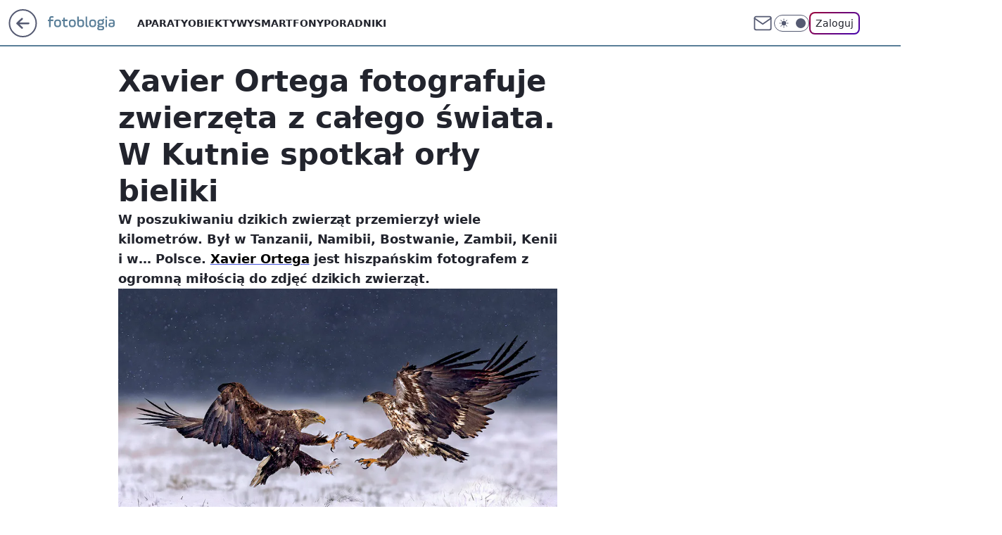

--- FILE ---
content_type: text/html; charset=utf-8
request_url: https://fotoblogia.pl/xavier-ortega-fotografuje-zwierzeta-z-calego-swiata-w-kutnie-spotkal-orly-bieliki,6793598356280961a
body_size: 32033
content:
<!doctype html><html lang="pl"><head><meta charset="utf-8"><meta name="viewport" content="width=device-width, viewport-fit=cover, initial-scale=1"><meta http-equiv="Cache-Control" content="no-cache"><meta http-equiv="X-UA-Compatible" content="IE=Edge"><meta http-equiv="Expires" content="0"><meta name="logo" content="/staticfiles/logo.png"><script>
		// dot
		var TECH = true;
		var GOFER = true;
		var wp_dot_type = 'click';
		var appVersion = "v1.517.1";
		var wp_dot_addparams = {"bunchID":"235597","canonical":"https://fotoblogia.pl/xavier-ortega-fotografuje-zwierzeta-z-calego-swiata-w-kutnie-spotkal-orly-bieliki,6793598356280961a","cauthor":"Monika Homan","ccategory":"","cdate":"2018-12-05","cedtype":"news","ciab":"IAB19,IAB-v3-206,IAB1-3","cid":"6793598356280961","corigin":"","cpagemax":1,"cpageno":1,"cplatform":"gofer","crepub":0,"csource":"WP Fotoblogia","csystem":"ncr","ctags":"Inspiracje","ctlength":3297,"ctype":"article","cuct":"","darkmode":false,"frontendVer":"v1.517.1|20251219","isLogged":false,"svid":"f1f3aedc-6dde-4f5d-93fa-5b1df3bb2317"};
		// wpjslib
		var WP = [];
		var wp_sn = "nwm_fotoblogia";
		var rekid = "235597";
		var wp_push_notification_on = true;
		var wp_mobile = false;
		var wp_fb_id = "933316406876601";
		var wp_subscription = "";

		var wpStadcp = "0.000";
		var screeningv2 = true;
		var API_DOMAIN = '/';
		var API_STREAM = '/v1/stream';
		var API_GATEWAY = "/graphql";
		var API_HOST_ONE_LOGIN = "https://fotoblogia.pl";
		var WPP_VIDEO_EMBED = null || [];
		if (true) {
			var getPopoverAnchor = async () =>
				document.querySelector('[data-role="onelogin-button"]');
		}
		var wp_push_notification_on = true;
		var wp_onepager = true;
		var asyncNativeQueue = [];
		var wp_consent_logo = "/staticfiles/logo.png";
		var wp_consent_color = 'var(--wp-consent-color)';
		if (true) {
			var wp_pvid = "56165c25accbf51e7b76";
		}

		if (false) {
			var wp_pixel_id = "";
		}
		if (true) {
			var onResizeCallback = function (layoutType) {
				window.wp_dot_addparams.layout = layoutType;
			};

			var applicationSize = {};
			if (false) {
				var breakpointNarrow = 0;
			} else {
				var breakpointNarrow = 1280;
			}
			function onResize() {
				applicationSize.innerWidth = window.innerWidth;
				applicationSize.type =
					window.innerWidth >= breakpointNarrow ? 'wide' : 'narrow';
				onResizeCallback(applicationSize.type);
			}
			onResize();
			window.addEventListener('resize', onResize);
		}

		var loadTimoeout = window.setTimeout(function () {
			window.WP.push(function () {
				window.WP.performance.registerMark('WPJStimeout');
				loadScript();
			});
		}, 3000);

		var loadScript = function () {
			window.clearTimeout(loadTimoeout);
			document.body.setAttribute('data-wp-loaded', 'true');
		};
		window.WP.push(function () {
			window.WP.gaf.loadBunch(false, loadScript, true);
			if (true) {
				window.WP.gaf.registerCommercialBreak(2);
			}
		});
		var __INIT_CONFIG__ = {"randvar":"AHyItqspwO","randomClasses":{"0":"Jhrxu","100":"Fefhk","150":"Hldxw","162":"SvtxK","180":"krIPL","200":"HByJp","250":"bOZqw","280":"QHnev","300":"YbnRc","312":"SXnBC","330":"IUfes","40":"bYDPv","50":"DGZYU","60":"uuces","600":"awAoW","662":"rXOxO","712":"BNZIa","780":"UCIiu","810":"svbxB","fullPageScreeningWallpaper":"NsBrl","hasPlaceholderPadding":"gULmL","hasVerticalPlaceholderPadding":"bnxaV","panelPremiumScreeningWallpaper":"XFQVC","placeholderMargin":"Rcasb","screeningContainer":"BfHrs","screeningWallpaper":"fQaNg","screeningWallpaperSecondary":"njHEo","slot15ScreeningWallpaper":"lCmQr","slot16ScreeningWallpaper":"hjhoA","slot17ScreeningWallpaper":"cgKYw","slot18ScreeningWallpaper":"OyyAc","slot19ScreeningWallpaper":"sOBSi","slot38ScreeningWallpaper":"VxAXL","slot3ScreeningWallpaper":"ikdGL","slot501ScreeningWallpaper":"SvkMy","slot75ScreeningWallpaper":"wcvWx","transparent":"fqYuq"},"productId":"6529510201153153","isMobile":false,"social":{"facebook":{"accountName":"fotoblogia","appId":"772002030506453","pages":["178926706707"]},"instagram":{},"tiktok":{},"giphy":{"appId":"sQK9FPEEd9Ih6icRBPMRfH03bo0BeH1X"},"x":{},"youtube":{},"linkedin":{}},"cookieDomain":".fotoblogia.pl","isLoggedIn":false,"user":{},"userApi":"/graphql","oneLoginApiHost":"","scriptSrc":"https://fotoblogia.pl/[base64]","isGridEnabled":false,"editorialIcon":{"iconUrl":"","url":"","text":""},"poll":{"id":"","title":"","photo":{"url":"","width":0,"height":0},"pollType":"","question":"","answers":null,"sponsored":false,"logoEnabled":false,"sponsorLogoFile":{"url":"","width":0,"height":0},"sponsorLogoLink":"","buttonText":"","buttonUrl":""},"abTestVariant":"","showExitDiscover":false,"isLanding":false,"scrollLockTimeout":0,"scrollMetricEnabled":false,"survicateSegments":"","isFeed":false,"isSuperApp":false,"oneLoginClientId":"fotoblogia","weatherSrc":"","commonHeadSrc":"","userPanelCss":"https://fotoblogia.pl/[base64]","saveForLaterProductID":"5927206335214209","withNewestBottombar":true,"acid":"","withBottomRecommendationsSplit":false};
		window["AHyItqspwO"] = function (
			element,
			slot,
			withPlaceholder,
			placeholder,
			options
		) {
			window.WP.push(function () {
				if (withPlaceholder && element.parentNode) {
					window.WP.gaf.registerPlaceholder(
						slot,
						element.parentNode,
						placeholder
					);
					if (true) {
						element.parentNode.style.display = 'none';
					}
				}
				if (false) {
					window.WP.gaf.registerSlot(slot, element, options);
				}
			});
		};
	</script><meta name="gaf" content="blsqrolc"> <script>!function(e,f){try{if(!document.cookie.match('(^|;)\\s*WPdp=([^;]*)')||/google/i.test(window.navigator.userAgent))return;f.WP=f.WP||[];f.wp_pvid=f.wp_pvid||(function(){var output='';while(output.length<20){output+=Math.random().toString(16).substr(2);output=output.substr(0,20)}return output})(20);var abtest=function(){function e(t){return!(null==t)&&"object"==typeof t&&!Array.isArray(t)&&0<Object.keys(t).length}var t="",r=f.wp_abtest;return e(r)&&(t=Object.entries(r).map(([r,t])=>{if(e(t))return Object.entries(t).map(([t,e])=>r+"|"+t+"|"+e).join(";")}).join(";")),t}();var r,s,c=[["https://fotoblogia","pl/[base64]"]
.join('.'),["pvid="+f.wp_pvid,(s=e.cookie.match(/(^|;)\s*PWA_adbd\s*=\s*([^;]+)/),"PWA_adbd="+(s?s.pop():"2")),location.search.substring(1),(r=e.referrer,r&&"PWAref="+encodeURIComponent(r.replace(/^https?:\/\//,""))),f.wp_sn&&"sn="+f.wp_sn,abtest&&"abtest="+encodeURIComponent(abtest)].filter(Boolean).join("&")].join("/?");e.write('<scr'+'ipt src="'+c+'"><\/scr'+'ipt>')}catch(_){console.error(_)}}(document,window);</script><script id="hb" crossorigin="anonymous" src="https://fotoblogia.pl/[base64]"></script><title>Xavier Ortega fotografuje zwierzęta z całego świata. W Kutnie spotkał orły bieliki</title><link href="https://fotoblogia.pl/xavier-ortega-fotografuje-zwierzeta-z-calego-swiata-w-kutnie-spotkal-orly-bieliki,6793598356280961a" rel="canonical"><meta name="description" content="W poszukiwaniu dzikich zwierząt przemierzył wiele kilometrów. Był w Tanzanii, Namibii, Bostwanie, Zambii, Kenii i w… Polsce. Xavier Ortega jest hiszpańskim fotografem z ogromną miłością do zdjęć dzikich zwierząt."> <meta name="author" content="Grupa Wirtualna Polska"><meta name="robots" content="max-image-preview:large"><meta property="og:type" content="article"><meta property="og:title" content="Xavier Ortega fotografuje zwierzęta z całego świata. W Kutnie spotkał orły bieliki"><meta property="og:description" content="W poszukiwaniu dzikich zwierząt przemierzył wiele kilometrów. Był w Tanzanii, Namibii, Bostwanie, Zambii, Kenii i w… Polsce. Xavier Ortega jest hiszpańskim fotografem z ogromną miłością do zdjęć dzikich zwierząt."><meta property="og:url" content="https://fotoblogia.pl/xavier-ortega-fotografuje-zwierzeta-z-calego-swiata-w-kutnie-spotkal-orly-bieliki,6793598356280961a"><meta property="og:site_name" content="Fotoblogia.pl"><meta property="og:locale" content="pl_PL"><meta property="og:article:tag" content="Inspiracje"><meta property="og:image" content="https://v.wpimg.pl/MWJjYS5qYjYrCC9gGgpvI2hQezpcU2F1P0hjcRpAdGV6EnY-GxciIyUINTxSGCx5OgZ2YQ1cKSIvBnRiBRV0b39SbWJQQy80eVtgZVFDfGYoCTh9XwEqdTc"><meta property="og:image:width" content="2000"><meta property="og:image:height" content="1306">  <meta property="og:image:type" content="image/png"><meta property="article:published_time" content="2018-12-05T09:41:27.000Z"> <meta property="article:modified_time" content="2018-12-05T10:41:27.000Z"><meta name="twitter:card" content="summary_large_image"><meta name="twitter:description" content="W poszukiwaniu dzikich zwierząt przemierzył wiele kilometrów. Był w Tanzanii, Namibii, Bostwanie, Zambii, Kenii i w… Polsce. Xavier Ortega jest hiszpańskim fotografem z ogromną miłością do zdjęć dzikich zwierząt."><meta name="twitter:image" content="https://v.wpimg.pl/MWJjYS5qYjYrCC9gGgpvI2hQezpcU2F1P0hjcRpAdGV6EnY-GxciIyUINTxSGCx5OgZ2YQ1cKSIvBnRiBRV0b39SbWJQQy80eVtgZVFDfGYoCTh9XwEqdTc"><meta name="fb:app_id" content="772002030506453"><meta name="fb:pages" content="178926706707"><link rel="alternate" type="application/rss+xml" href="/rss/aktualnosci" title="Aktualności"><script id="wpjslib6" type="module" src="https://fotoblogia.pl/[base64]" async="" crossorigin="anonymous"></script><script type="module" src="https://fotoblogia.pl/[base64]" crossorigin="anonymous"></script><script type="module" src="https://fotoblogia.pl/[base64]" crossorigin="anonymous"></script><link rel="apple-touch-icon" href="/staticfiles/icons/icon.png"><link rel="stylesheet" href="https://fotoblogia.pl/[base64]"><link rel="stylesheet" href="https://fotoblogia.pl/[base64]"><link rel="stylesheet" href="https://fotoblogia.pl/[base64]"><link rel="stylesheet" href="https://fotoblogia.pl/[base64]"><link rel="preload" as="image" href="https://v.wpimg.pl/YmNhLmpwdgwvCjpeXwx7GWxSbgQZVXVPO0p2T19Oals2XX5aXxp3CyEcIw8cGD4EL0Y8AV9FYUAqHSkBXUZpCXdQeVVERjxfLAt_XElBPV9_WS4OEVkzHSlKMQ" fetchpriority="high"><meta name="breakpoints" content="629, 1139, 1365"><meta name="content-width" content="device-width, 630, 980, 1280"><link rel="manifest" href="/site.webmanifest"><meta name="mobile-web-app-capable" content="yes"><meta name="apple-mobile-web-app-capable" content="yes"><meta name="apple-mobile-web-app-status-bar-style" content="black-translucent"><meta name="theme-color" content="var(--color-brand)"><style>.AHyItqspwO{background-color:var(--color-neutral-25);position:relative;width:100%;min-height:200px;}.dark .AHyItqspwO{background-color:var(--color-neutral-850);}.gULmL .AHyItqspwO{padding: 18px 16px 10px;}.fqYuq{background-color:transparent;}.dark .fqYuq{background-color:transparent;}.bnxaV{padding: 15px 0;}.Rcasb{margin:var(--wp-placeholder-margin);}.SXnBC{min-height:312px;}.Hldxw{min-height:150px;}.IUfes{min-height:330px;}.rXOxO{min-height:662px;}.UCIiu{min-height:780px;}.bYDPv{min-height:40px;}.krIPL{min-height:180px;}.bOZqw{min-height:250px;}.svbxB{min-height:810px;}.uuces{min-height:60px;}.YbnRc{min-height:300px;}.Jhrxu{min-height:0px;}.SvtxK{min-height:162px;}.HByJp{min-height:200px;}.DGZYU{min-height:50px;}.Fefhk{min-height:100px;}.QHnev{min-height:280px;}.awAoW{min-height:600px;}.BNZIa{min-height:712px;}</style></head><body class=""><meta itemprop="name" content="Fotoblogia.pl"><div><div class="h-0"></div><script>(function(){var sc=document.currentScript;window[window.__INIT_CONFIG__.randvar](sc.previousElementSibling,6,false,{},{
    setNative: (dataNative, onViewCallback) => {
    window.asyncNativeQueue.push({
      action:"onPanelPremium",
      payload: { 
        screeningWallpaperClassName: "njHEo", 
        dataNative: dataNative,
        onViewCallback: onViewCallback,
        
      }
})}});})()</script></div><div class="h-0"></div><script>(function(){var sc=document.currentScript;window[window.__INIT_CONFIG__.randvar](sc.previousElementSibling,10,false,{},undefined);})()</script> <div class="h-0"></div><script>(function(){var sc=document.currentScript;window[window.__INIT_CONFIG__.randvar](sc.previousElementSibling,89,false,{},undefined);})()</script> <div class="blsqrolch"></div><div class="sticky top-0 w-full z-300"><header data-st-area="header" id="service-header" class="bg-[--color-header-bg] h-[4.125rem] relative select-none w-full"><div class="max-w-[980px] pl-3 xl:max-w-[1280px] h-full w-full flex items-center mx-auto relative"><input class="peer hidden" id="menu-toggle-button" type="checkbox" autocomplete="off"><div class="hidden peer-checked:block"><div class="wp-header-menu"><div class="wp-link-column"><ul class="wp-link-list"><li><a class="wp-link px-4 py-3 block" href="/aparaty">Aparaty</a></li><li><a class="wp-link px-4 py-3 block" href="/obiektywy">Obiektywy</a></li><li><a class="wp-link px-4 py-3 block" href="/smartfony,temat,6004704156673153">Smartfony</a></li><li><a class="wp-link px-4 py-3 block" href="/poradniki,temat,6034781619700353">Poradniki</a></li></ul><div class="wp-social-box"><span>Obserwuj nas na:</span><div><a class="cHJldmVudENC" href="https://www.facebook.com/fotoblogia"><svg xmlns="http://www.w3.org/2000/svg" fill="none" viewBox="0 0 24 24"><path stroke="currentColor" stroke-linecap="round" stroke-linejoin="round" stroke-width="1.5" d="M18 2.941h-3a5 5 0 0 0-5 5v3H7v4h3v8h4v-8h3l1-4h-4v-3a1 1 0 0 1 1-1h3z"></path></svg></a> </div></div></div><input class="peer hidden" id="wp-menu-link-none" name="wp-menu-links" type="radio" autocomplete="off" checked="checked"><div class="wp-teaser-column translate-x-[248px] peer-checked:translate-x-0"><div class="wp-header-menu-subtitle">Popularne w serwisie <span class="uppercase">Fotoblogia</span>:</div><div class="wp-teaser-grid"><a href="https://fotoblogia.pl/gang-fok-przegania-rekina-u-wybrzezy-afryki-foki-daly-popis-wspolpracy,6959558084426240a" title="Gang fok przegania rekina. U wybrzeży Afryki foki dały popis współpracy"><div class="wp-img-placeholder"><img src="https://v.wpimg.pl/NTZhMWRlYTU7CjtkfRdsIHhSbz47TmJ2L0p3dX1ff2AiWXphfQonOD8aKCc9QikmLxgsICJCPjh1CT0-fRp_ez4BPic-DTd7PwUvMjZDfGM4CX1jaghjNTkNLHpmCHg2d1EoY2RBfDU5XXhhM10qMT4Obyo" loading="lazy" class="wp-img" alt="Gang fok przegania rekina. U wybrzeży Afryki foki dały popis współpracy"></div><span class="wp-teaser-title">Gang fok przegania rekina. U wybrzeży Afryki foki dały popis współpracy</span> <span class="wp-teaser-author"></span></a><a href="https://fotoblogia.pl/nie-uwierzysz-na-co-patrzysz-polacy-w-scislej-czolowce-takich-zdjec,6957406619572768a" title="Nie uwierzysz na co patrzysz. Polacy w ścisłej czołówce takich zdjęć"><div class="wp-img-placeholder"><img src="https://v.wpimg.pl/OWY3MzM2YDY4UTtJYkltI3sJbxMkEGN1LBF3WGIBfmMhAnpMYlQmOzxBKAoiHCglLEMsDT0cPzt2Uj0TYkR-eD1aPgohUzZ4PF4vHykdfjVoC3tNfQdib20DfFd5V3cxdAp-TnwfeGRhAHQcegF8YW4Bbwc" loading="lazy" class="wp-img" alt="Nie uwierzysz na co patrzysz. Polacy w ścisłej czołówce takich zdjęć"></div><span class="wp-teaser-title">Nie uwierzysz na co patrzysz. Polacy w ścisłej czołówce takich zdjęć</span> <span class="wp-teaser-author"></span></a><a href="https://fotoblogia.pl/niesamowity-kadr-przedstawiajacy-pradawny-gatunek-skorupiaka-wygral-prestizowy-konkurs,6951308013751104a" title="Niesamowity kadr przedstawiający pradawny gatunek skorupiaka wygrał prestiżowy konkurs"><div class="wp-img-placeholder"><img src="https://v.wpimg.pl/MTJhNDAyYjUrCjh3bgJvIGhSbC0oW2F2P0p0Zm5KfGAyWXlybh8kOC8aKzQuVyomPxgvMzFXPThlCT4tbg98ey4BPTQtGDR7LwUsISVWdTF7DCgiIB9gYH5aeGl1QHtjZwp9JnJULzByDX92IE19Zn4NbDk" loading="lazy" class="wp-img" alt="Niesamowity kadr przedstawiający pradawny gatunek skorupiaka wygrał prestiżowy konkurs"></div><span class="wp-teaser-title">Niesamowity kadr przedstawiający pradawny gatunek skorupiaka wygrał prestiżowy konkurs</span> <span class="wp-teaser-author"></span></a><a href="https://fotoblogia.pl/ekstremalnie-rzadki-aparat-poszedl-sprzedany-za-3-5-mln-euro-wyprodukowano-go-100-lat-temu,6951023175097184a" title="Ekstremalnie rzadki aparat został sprzedany za 3,5 mln euro. Wyprodukowano go 100 lat temu"><div class="wp-img-placeholder"><img src="https://v.wpimg.pl/YjY5OTRmdgs4VzlnfRZ7HnsPbT07T3VILBd1dn1eaF4hBHhifQswBjxHKiQ9Qz4YLEUuIyJDKQZ2VD89fRtoRT1cPCQ-DCBFPFgtMTZCOFM4DCoxZVh0XmAGfnlmXGAJdAx3YDBAa1M8VC1ia1RtDG4AbSk" loading="lazy" class="wp-img" alt="Ekstremalnie rzadki aparat został sprzedany za 3,5 mln euro. Wyprodukowano go 100 lat temu"></div><span class="wp-teaser-title">Ekstremalnie rzadki aparat został sprzedany za 3,5 mln euro. Wyprodukowano go 100 lat temu</span> <span class="wp-teaser-author"></span></a><a href="https://fotoblogia.pl/kary-za-zdjecia-dzieci-konsekwencje-dla-rodzicow-we-francji,6948571630373472a" title="Kary za zdjęcia dzieci. Konsekwencje dla rodziców we Francji"><div class="wp-img-placeholder"><img src="https://v.wpimg.pl/ZWMyNzZhdTYsGzhJdRN4I29DbBMzSnZ1OFt0WHVba2M1SHlMdQ4zOygLKwo1Rj0lOAkvDSpGKjtiGD4TdR5reCkQPQo2CSN4KBQsHz5HOWB8S34eOFx3ZylNelduDm8zYBt3SmNFPmEoHCsZaF9sNnxLbAc" loading="lazy" class="wp-img" alt="Kary za zdjęcia dzieci. Konsekwencje dla rodziców we Francji"></div><span class="wp-teaser-title">Kary za zdjęcia dzieci. Konsekwencje dla rodziców we Francji</span> <span class="wp-teaser-author"></span></a><a href="https://fotoblogia.pl/rekin-gonil-cien-drona-zachowywal-sie-jak-kot-goniacy-zajaczka,6948539519208032a" title="Rekin gonił cień drona. Zachowywał się, jak kot goniący zajączka"><div class="wp-img-placeholder"><img src="https://v.wpimg.pl/YjYzZjc2dgs4GCxZTEl7HntAeAMKEHVILFhgSEwBaF4hS21cTFQwBjwIPxoMHD4YLAo7HRMcKQZ2GyoDTERoRT0TKRoPUyBFPBc4Dwcdalg7Gz5ZAlN0C2xOb0dXBWpZdBtoWAAfYF1tTzhcUFRuXG0ZeBc" loading="lazy" class="wp-img" alt="Rekin gonił cień drona. Zachowywał się, jak kot goniący zajączka"></div><span class="wp-teaser-title">Rekin gonił cień drona. Zachowywał się, jak kot goniący zajączka</span> <span class="wp-teaser-author"></span></a></div></div></div><div class="wp-header-menu-layer"></div></div><div class="header-back-button-container"><div id="wp-sg-back-button" class="back-button-container" data-st-area="goToSG"><a href="https://www.wp.pl/?src01=20804"><svg class="back-button-icon" xmlns="http://www.w3.org/2000/svg" width="41" height="40" fill="none"><circle cx="20.447" cy="20" r="19" fill="transparent" stroke="currentColor" stroke-width="2"></circle> <path fill="currentColor" d="m18.5 12.682-.166.133-6.855 6.472a1 1 0 0 0-.089.099l.117-.126q-.087.082-.155.175l-.103.167-.075.179q-.06.178-.06.374l.016.193.053.208.08.178.103.16.115.131 6.853 6.47a1.4 1.4 0 0 0 1.897 0 1.213 1.213 0 0 0 .141-1.634l-.14-.157-4.537-4.283H28.44c.741 0 1.342-.566 1.342-1.266 0-.635-.496-1.162-1.143-1.252l-.199-.014-12.744-.001 4.536-4.281c.472-.445.519-1.14.141-1.634l-.14-.158a1.4 1.4 0 0 0-1.55-.237z"></path></svg></a></div><a class="back-button-hover-content" href="https://www.wp.pl/?src01=20804" data-has-internal-logo="true"><span class="back-button-text">Przejdź na</span><div class="back-button-logo-container"><svg xmlns="http://www.w3.org/2000/svg" viewBox="0 0 47 27" fill="none"><path d="M36.3385 7.53803L36.1904 8.87229L35.9681 10.9478L35.5977 13.987L35.2272 17.6933C35.1532 18.2122 35.1532 18.8793 35.005 19.3982C34.8389 20.3832 34.384 21.2966 33.6981 22.0225C33.0122 22.7484 32.1261 23.254 31.1525 23.4751C30.5219 23.6278 29.875 23.7025 29.2262 23.6975C28.6051 23.6635 28.0004 23.4849 27.4602 23.1761C26.92 22.8673 26.4593 22.4367 26.1146 21.9185C25.7699 21.3979 25.5191 20.8209 25.3738 20.2136C25.0774 19.0276 24.7811 17.8415 24.6329 16.5814L23.7439 12.9492L22.8548 9.02055L22.5585 7.61215V7.4639C22.4844 7.31565 22.4103 7.24152 22.2621 7.24152C22.114 7.24152 21.9658 7.24152 21.9658 7.53803V8.13103L21.5954 11.3926L21.3731 14.3576L21.0027 17.9157L20.7804 20.5842C20.7169 21.597 20.407 22.579 19.8776 23.4446C19.3482 24.3101 18.6153 25.0332 17.7429 25.5507C16.6775 26.1845 15.4914 26.5885 14.2608 26.7367L12.0382 26.8108C10.7274 26.7745 9.45961 26.3345 8.40798 25.5507C7.74411 25.0105 7.21203 24.326 6.85216 23.5492C6.40764 22.7339 6.25947 22.0667 6.03721 21.1772L5.44452 19.3241L4.77774 17.1003L4.25914 15.2471L3.51828 13.0234L2.77741 10.6513L2.03655 7.98278L1.29568 5.759L0.628906 3.83172V2.3492C0.851165 1.7562 1.2216 1.23731 1.7402 0.866683C2.8515 0.273675 4.03688 0.0512966 5.37043 0.273675C6.40764 0.421927 7.37077 0.940809 8.33389 1.60794C9.00847 2.18422 9.47669 2.965 9.66744 3.83172L10.186 5.83313L10.9269 8.64992L11.6678 11.615L12.5568 15.173L13.2236 17.6933L13.7422 20.2136L13.8904 21.029C14.0385 21.2513 14.1867 21.3255 14.409 21.3255C14.5571 21.3255 14.7053 21.3255 14.7053 21.029L14.7794 20.1395L15.0757 17.6192L15.298 14.58L15.5944 10.7254L15.8907 7.7604C15.8907 7.01914 16.0389 6.20376 16.2611 5.4625C16.4834 4.79536 16.7797 4.20235 17.2243 3.68347C17.8346 2.94705 18.666 2.42715 19.595 2.20095C21.2793 1.72774 23.0803 1.91324 24.6329 2.71983C25.6701 3.09046 26.411 3.97998 27.0037 5.09187C27.3741 5.83313 27.5223 6.57439 27.7445 7.31565L28.7817 12.6527L29.893 18.4346L29.9671 18.8793C29.9671 19.0276 30.1153 19.1017 30.2635 19.1017C30.3375 19.1017 30.4857 19.0276 30.4857 18.8793V18.3604L30.7821 15.6178L31.0043 12.6527L31.2266 10.4289L31.5229 7.61215C31.5229 6.72264 31.6711 5.83313 31.7452 5.09187L31.8934 4.0541C32.0704 3.58041 32.3987 3.17838 32.8273 2.91034C33.2559 2.6423 33.761 2.52323 34.2641 2.57158C34.6346 2.71983 35.005 2.71983 35.5236 2.71983L36.8571 2.79396L38.487 2.94221L40.2651 3.09046C40.7096 3.09046 41.006 3.16459 41.4505 3.31284C42.3924 3.48627 43.2746 3.89723 44.0135 4.50686C44.7525 5.11649 45.3238 5.90464 45.6734 6.79677C45.9698 7.31565 46.1179 7.98278 46.192 8.64992L46.2661 10.7996C46.192 11.7632 46.1179 12.6527 45.6734 13.5422C45.4016 14.2869 44.958 14.957 44.3787 15.4979C43.7994 16.0389 43.1008 16.4355 42.3395 16.6555C41.895 16.8779 41.5246 16.8779 41.006 16.952L39.0056 17.1744L38.487 17.2485C38.1907 17.3227 37.8944 17.2485 37.598 16.952C37.3757 16.6555 37.3017 16.359 37.2276 16.0625C37.1172 15.7078 37.08 15.3344 37.1182 14.9649C37.1564 14.5953 37.2692 14.2374 37.4498 13.9129L37.8203 13.4681C37.9157 13.3163 38.0463 13.1898 38.2011 13.0995C38.3559 13.0091 38.5303 12.9576 38.7093 12.9492H40.2651L41.2282 12.801C42.8581 12.5786 43.2286 7.90866 41.006 7.7604H40.1169L36.5608 7.68628C36.5608 7.4639 36.4126 7.4639 36.3385 7.4639V7.53803Z" fill="currentColor"></path></svg></div></a><a href="/" class="cHJldmVudENC z-0" title="Fotoblogia.pl" id="service_logo"><svg class="text-[--color-logo] max-w-[--logo-width] h-[--logo-height] align-middle mr-8"><use href="/staticfiles/siteLogoDesktop.svg#root"></use></svg></a> </div><ul class="flex text-sm/[1.3125rem] gap-8  xl:flex hidden"><li class="flex items-center group relative"><a class="whitespace-nowrap group uppercase no-underline font-semibold hover:underline text-[--color-header-text] cHJldmVudENC" href="/aparaty">Aparaty</a> </li><li class="flex items-center group relative"><a class="whitespace-nowrap group uppercase no-underline font-semibold hover:underline text-[--color-header-text] cHJldmVudENC" href="/obiektywy">Obiektywy</a> </li><li class="flex items-center group relative"><a class="whitespace-nowrap group uppercase no-underline font-semibold hover:underline text-[--color-header-text] cHJldmVudENC" href="/smartfony,temat,6004704156673153">Smartfony</a> </li><li class="flex items-center group relative"><a class="whitespace-nowrap group uppercase no-underline font-semibold hover:underline text-[--color-header-text] cHJldmVudENC" href="/poradniki,temat,6034781619700353">Poradniki</a> </li></ul><div class="group mr-0 xl:ml-[3.5rem] flex flex-1 items-center justify-end"><div class="h-8 text-[--icon-light] flex items-center gap-4"><a href="https://poczta.wp.pl/login/login.html" class="text-[--color-header-icon-light] block size-8 cHJldmVudENC"><svg viewBox="0 0 32 32" fill="none" xmlns="http://www.w3.org/2000/svg"><path d="M6.65944 6.65918H25.3412C26.6256 6.65918 27.6764 7.71003 27.6764 8.9944V23.0057C27.6764 24.2901 26.6256 25.3409 25.3412 25.3409H6.65944C5.37507 25.3409 4.32422 24.2901 4.32422 23.0057V8.9944C4.32422 7.71003 5.37507 6.65918 6.65944 6.65918Z" stroke="currentColor" stroke-width="1.8" stroke-linecap="round" stroke-linejoin="round"></path> <path d="M27.6764 8.99438L16.0003 17.1677L4.32422 8.99438" stroke="currentColor" stroke-width="1.8" stroke-linecap="round" stroke-linejoin="round"></path></svg></a><input type="checkbox" class="hidden" id="darkModeCheckbox"> <label class="wp-darkmode-toggle" for="darkModeCheckbox" aria-label="Włącz tryb ciemny"><div class="toggle-container"><div class="toggle-icon-dark"><svg viewBox="0 0 16 16" class="icon-moon" fill="currentColor" xmlns="http://www.w3.org/2000/svg"><path d="M15.293 11.293C13.8115 11.9631 12.161 12.1659 10.5614 11.8743C8.96175 11.5827 7.48895 10.8106 6.33919 9.66085C5.18944 8.5111 4.41734 7.0383 4.12574 5.43866C3.83415 3.83903 4.03691 2.18852 4.70701 0.707031C3.52758 1.24004 2.49505 2.05123 1.69802 3.07099C0.900987 4.09075 0.363244 5.28865 0.130924 6.56192C-0.101395 7.83518 -0.0213565 9.1458 0.364174 10.3813C0.749705 11.6169 1.42922 12.7404 2.34442 13.6556C3.25961 14.5708 4.38318 15.2503 5.61871 15.6359C6.85424 16.0214 8.16486 16.1014 9.43813 15.8691C10.7114 15.6368 11.9093 15.0991 12.9291 14.302C13.9488 13.505 14.76 12.4725 15.293 11.293V11.293Z"></path></svg></div><div class="toggle-icon-light"><svg fill="currentColor" class="icon-sun" xmlns="http://www.w3.org/2000/svg" viewBox="0 0 30 30"><path d="M 14.984375 0.98632812 A 1.0001 1.0001 0 0 0 14 2 L 14 5 A 1.0001 1.0001 0 1 0 16 5 L 16 2 A 1.0001 1.0001 0 0 0 14.984375 0.98632812 z M 5.796875 4.7988281 A 1.0001 1.0001 0 0 0 5.1015625 6.515625 L 7.2226562 8.6367188 A 1.0001 1.0001 0 1 0 8.6367188 7.2226562 L 6.515625 5.1015625 A 1.0001 1.0001 0 0 0 5.796875 4.7988281 z M 24.171875 4.7988281 A 1.0001 1.0001 0 0 0 23.484375 5.1015625 L 21.363281 7.2226562 A 1.0001 1.0001 0 1 0 22.777344 8.6367188 L 24.898438 6.515625 A 1.0001 1.0001 0 0 0 24.171875 4.7988281 z M 15 8 A 7 7 0 0 0 8 15 A 7 7 0 0 0 15 22 A 7 7 0 0 0 22 15 A 7 7 0 0 0 15 8 z M 2 14 A 1.0001 1.0001 0 1 0 2 16 L 5 16 A 1.0001 1.0001 0 1 0 5 14 L 2 14 z M 25 14 A 1.0001 1.0001 0 1 0 25 16 L 28 16 A 1.0001 1.0001 0 1 0 28 14 L 25 14 z M 7.9101562 21.060547 A 1.0001 1.0001 0 0 0 7.2226562 21.363281 L 5.1015625 23.484375 A 1.0001 1.0001 0 1 0 6.515625 24.898438 L 8.6367188 22.777344 A 1.0001 1.0001 0 0 0 7.9101562 21.060547 z M 22.060547 21.060547 A 1.0001 1.0001 0 0 0 21.363281 22.777344 L 23.484375 24.898438 A 1.0001 1.0001 0 1 0 24.898438 23.484375 L 22.777344 21.363281 A 1.0001 1.0001 0 0 0 22.060547 21.060547 z M 14.984375 23.986328 A 1.0001 1.0001 0 0 0 14 25 L 14 28 A 1.0001 1.0001 0 1 0 16 28 L 16 25 A 1.0001 1.0001 0 0 0 14.984375 23.986328 z"></path></svg></div></div><div class="toggle-icon-circle"></div></label><div class="relative"><form action="/auth/v1/sso/auth" data-role="onelogin-button" method="get" id="wp-login-form"><input type="hidden" name="continue_url" value="https://fotoblogia.pl/xavier-ortega-fotografuje-zwierzeta-z-calego-swiata-w-kutnie-spotkal-orly-bieliki,6793598356280961a"> <button type="submit" class="wp-login-button">Zaloguj</button></form></div></div><div class="ml-[0.25rem] w-[3.375rem] flex items-center justify-center"><label role="button" for="menu-toggle-button" tab-index="0" aria-label="Menu" class="cursor-pointer flex items-center justify-center size-8 text-[--color-header-icon-light]"><div class="hidden peer-checked:group-[]:flex absolute top-0 right-0 w-[3.375rem] h-[4.4375rem] bg-white dark:bg-[--color-neutral-800] z-1 items-center justify-center rounded-t-2xl peer-checked:group-[]:text-[--icon-dark]"><svg xmlns="http://www.w3.org/2000/svg" width="32" height="32" viewBox="0 0 32 32" fill="none"><path d="M24 8 8 24M8 8l16 16" stroke="currentColor" stroke-width="1.8" stroke-linecap="round" stroke-linejoin="round"></path></svg></div><div class="flex peer-checked:group-[]:hidden h-8 w-8"><svg xmlns="http://www.w3.org/2000/svg" viewBox="0 0 32 32" fill="none"><path d="M5 19h22M5 13h22M5 7h22M5 25h22" stroke="currentColor" stroke-width="1.8" stroke-linecap="round" stroke-linejoin="round"></path></svg></div></label></div></div></div><hr class="absolute bottom-0 left-0 m-0 h-px w-full border-t border-solid border-[--color-brand]"><div id="user-panel-v2-root" class="absolute z-[9999] right-0 empty:hidden"></div></header> </div> <div class="relative flex w-full flex-col items-center" data-testid="screening-main"><div class="fQaNg"><div class="absolute inset-0"></div></div><div class="w-full py-2 has-[div>div:not(:empty)]:p-0"><div class="BfHrs"></div></div><div class="flex w-full flex-col items-center"><div class="njHEo relative w-full"><div class="absolute inset-x-0 top-0"></div></div><div class="relative w-auto"><main class="wp-main-article" style="--nav-header-height: 90px;"><article data-st-area="article-article"><div class="flex mb-5"><div class="article-header flex-auto"><div><h1>Xavier Ortega fotografuje zwierzęta z całego świata. W Kutnie spotkał orły bieliki </h1></div><div class="article-lead x-tts"><p>W poszukiwaniu dzikich zwierząt przemierzył wiele kilometrów. Był w Tanzanii, Namibii, Bostwanie, Zambii, Kenii i w… Polsce. <a href="https://www.xavierortega.net/index">Xavier Ortega</a> jest hiszpańskim fotografem z ogromną miłością do zdjęć dzikich zwierząt.</p></div><div><div class="article-img-placeholder" data-mainmedia-photo><img width="936" height="527" alt="Xavier Ortega fotografuje zwierzęta z całego świata. W Kutnie spotkał orły bieliki 1" src="https://v.wpimg.pl/YmNhLmpwdgwvCjpeXwx7GWxSbgQZVXVPO0p2T19Oals2XX5aXxp3CyEcIw8cGD4EL0Y8AV9FYUAqHSkBXUZpCXdQeVVERjxfLAt_XElBPV9_WS4OEVkzHSlKMQ" data-link="https://v.wpimg.pl/YmNhLmpwdgwvCjpeXwx7GWxSbgQZVXVPO0p2T19Oals2XX5aXxp3CyEcIw8cGD4EL0Y8AV9FYUAqHSkBXUZpCXdQeVVERjxfLAt_XElBPV9_WS4OEVkzHSlKMQ" class="wp-media-image" fetchpriority="high"></div><div class="article-img-source">Źródło zdjęć: © © Xavier Ortega / [xavierortega.net](https://www.xavierortega.net/index)</div></div><div class="info-container"><div class="flex flex-wrap gap-2 md:mb-4 items-center"><div class="flex relative z-1"><object class="rounded-full select-none text-[--color-neutral-700] bg-[--color-neutral-25] dark:bg-[--color-neutral-850] dark:text-[--color-neutral-150]" width="40" height="40"><svg xmlns="http://www.w3.org/2000/svg" viewBox="0 0 46 46" fill="none" stroke="currentColor"><circle cx="24" cy="24" r="23.5" fill="none" stroke-width="0"></circle> <path stroke="currentColor" stroke-linecap="round" stroke-linejoin="round" stroke-width="1.8" d="m24.4004 33.4659 8.7452-8.7451 3.7479 3.7479-8.7452 8.7452-3.7479-3.748Z"></path> <path stroke="currentColor" stroke-linecap="round" stroke-linejoin="round" stroke-width="1.8" d="m31.8962 25.971-1.8739-9.3698-18.1151-4.3726 4.3726 18.115 9.3699 1.874 6.2465-6.2466ZM11.9072 12.2286l9.4773 9.4773"></path> <path stroke="currentColor" stroke-linecap="round" stroke-linejoin="round" stroke-width="1.8" d="M23.1512 25.97c1.38 0 2.4986-1.1187 2.4986-2.4987 0-1.3799-1.1186-2.4986-2.4986-2.4986-1.3799 0-2.4986 1.1187-2.4986 2.4986 0 1.38 1.1187 2.4987 2.4986 2.4987Z"></path></svg></object></div><div><div class="flex flex-wrap text-base font-bold "><span>Monika Homan</span></div><time class="wp-article-content-date" datetime="2018-12-05T09:41:27.000Z">5 grudnia 2018, 10:41</time></div></div><div><div class="flex gap-2 relative"><button id="wp-article-save-button" type="button" class="group wp-article-action disabled:cursor-not-allowed" data-save-id="6793598356280961" data-save-type="ARTICLE" data-save-image="https://m.fotoblogia.pl/28-duel-10d985841e2bc3196d211bca.jpg" data-save-url="https://fotoblogia.pl/xavier-ortega-fotografuje-zwierzeta-z-calego-swiata-w-kutnie-spotkal-orly-bieliki,6793598356280961a" data-save-title="Xavier Ortega fotografuje zwierzęta z całego świata. W Kutnie spotkał orły bieliki" data-vab-container="social_tools" data-vab-box="save_button" data-vab-position="top" data-vab-index="0"><svg class="fill-none group-data-[saved-id]:fill-current" viewBox="0 0 16 16" stroke="currentColor" xmlns="http://www.w3.org/2000/svg"><path d="M12.6666 14L7.99998 10.6667L3.33331 14V3.33333C3.33331 2.97971 3.47379 2.64057 3.72384 2.39052C3.97389 2.14048 4.31302 2 4.66665 2H11.3333C11.6869 2 12.0261 2.14048 12.2761 2.39052C12.5262 2.64057 12.6666 2.97971 12.6666 3.33333V14Z" stroke-linecap="round" stroke-linejoin="round"></path></svg><span class="group-data-[saved-id]:hidden">ZAPISZ</span> <span class="hidden group-data-[saved-id]:inline">ZAPISANO</span></button><button id="wp-article-share-button" class="wp-article-action" type="button" data-vab-container="social_tools" data-vab-position="top" data-vab-box="share" data-vab-index="1"><svg viewBox="0 0 16 16" stroke="currentColor" fill="none" xmlns="http://www.w3.org/2000/svg"><path d="M12 5.33325C13.1046 5.33325 14 4.43782 14 3.33325C14 2.22868 13.1046 1.33325 12 1.33325C10.8954 1.33325 10 2.22868 10 3.33325C10 4.43782 10.8954 5.33325 12 5.33325Z" stroke-linecap="round" stroke-linejoin="round"></path> <path d="M4 10C5.10457 10 6 9.10457 6 8C6 6.89543 5.10457 6 4 6C2.89543 6 2 6.89543 2 8C2 9.10457 2.89543 10 4 10Z" stroke-linecap="round" stroke-linejoin="round"></path> <path d="M12 14.6667C13.1046 14.6667 14 13.7713 14 12.6667C14 11.5622 13.1046 10.6667 12 10.6667C10.8954 10.6667 10 11.5622 10 12.6667C10 13.7713 10.8954 14.6667 12 14.6667Z" stroke-linecap="round" stroke-linejoin="round"></path> <path d="M5.72668 9.00659L10.28 11.6599" stroke-linecap="round" stroke-linejoin="round"></path> <path d="M10.2734 4.34009L5.72668 6.99342" stroke-linecap="round" stroke-linejoin="round"></path></svg><span>UDOSTĘPNIJ</span></button><div id="wp-article-share-menu" class="wp-article-share-menu"><button id="share-x" class="wp-article-share-option" data-vab-container="social_tools" data-vab-position="top" data-vab-box="share_twitter" data-vab-index="3"><span class="wp-article-share-icon"><svg xmlns="http://www.w3.org/2000/svg" fill="currentColor" viewBox="0 0 1200 1227"><path d="M714.163 519.284 1160.89 0h-105.86L667.137 450.887 357.328 0H0l468.492 681.821L0 1226.37h105.866l409.625-476.152 327.181 476.152H1200L714.137 519.284zM569.165 687.828l-47.468-67.894-377.686-540.24h162.604l304.797 435.991 47.468 67.894 396.2 566.721H892.476L569.165 687.854z"></path></svg></span> <span>Udostępnij na X</span></button> <button id="share-facebook" class="wp-article-share-option" data-vab-container="social_tools" data-vab-position="top" data-vab-box="share_facebook" data-vab-index="4"><span class="wp-article-share-icon"><svg xmlns="http://www.w3.org/2000/svg" fill="none" viewBox="0 0 24 24"><path stroke="currentColor" stroke-linecap="round" stroke-linejoin="round" stroke-width="1.5" d="M18 2.941h-3a5 5 0 0 0-5 5v3H7v4h3v8h4v-8h3l1-4h-4v-3a1 1 0 0 1 1-1h3z"></path></svg></span> <span>Udostępnij na Facebooku</span></button></div><button class="wp-article-action comments" data-vab-container="social_tools" data-vab-box="comments_button" data-vab-position="top" data-vab-index="2" data-clk-st-area="st-article-comments-top" data-location="#comments-root"><svg viewBox="0 0 14 14" stroke="currentColor" fill="none" xmlns="http://www.w3.org/2000/svg"><path d="M13 6.66669C13.0023 7.5466 12.7967 8.41461 12.4 9.20002C11.9296 10.1412 11.2065 10.9328 10.3116 11.4862C9.41677 12.0396 8.3855 12.3329 7.33333 12.3334C6.45342 12.3356 5.58541 12.1301 4.8 11.7334L1 13L2.26667 9.20002C1.86995 8.41461 1.66437 7.5466 1.66667 6.66669C1.66707 5.61452 1.96041 4.58325 2.51381 3.68839C3.06722 2.79352 3.85884 2.0704 4.8 1.60002C5.58541 1.20331 6.45342 0.997725 7.33333 1.00002H7.66667C9.05623 1.07668 10.3687 1.66319 11.3528 2.64726C12.3368 3.63132 12.9233 4.94379 13 6.33335V6.66669Z" stroke-linecap="round" stroke-linejoin="round"></path></svg>SKOMENTUJ</button></div></div></div></div><div class="relative ml-4 flex w-[304px] shrink-0 flex-col flex-nowrap"> <div class="mt-3 w-full [--wp-placeholder-margin:0_0_24px_0]"><div class="AHyItqspwO Rcasb DGZYU fqYuq"><div class="h-0"></div><script>(function(){var sc=document.currentScript;window[window.__INIT_CONFIG__.randvar](sc.previousElementSibling,67,true,{"fixed":true,"top":90},undefined);})()</script></div></div><div class="sticky top-[--nav-header-height] w-full"><div class="AHyItqspwO awAoW fqYuq"><div class="h-0"></div><script>(function(){var sc=document.currentScript;window[window.__INIT_CONFIG__.randvar](sc.previousElementSibling,36,true,{"fixed":true,"sticky":true,"top":90},undefined);})()</script></div></div></div></div><div class="my-6 grid w-full grid-cols-[624px_304px] gap-x-4 xl:grid-cols-[196px_724px_304px]"><aside role="complementary" class="relative hidden flex-none flex-col flex-nowrap xl:flex row-span-3"><div class="sticky top-[90px] hidden xl:block xl:-mt-1" id="article-left-rail"></div></aside><div class="wp-billboard col-span-2 [--wp-placeholder-margin:0_0_20px_0]"><div class="AHyItqspwO Rcasb YbnRc"><img role="presentation" class="absolute left-1/2 top-1/2 max-h-[80%] max-w-[100px] -translate-x-1/2 -translate-y-1/2" src="https://v.wpimg.pl/ZXJfd3AudTkrBBIAbg54LGhcRlAxHQUrPgJGH2MAeGJoSQ1eIBI_K2UHAEVuBTY5KQMMXC0RPyoVERQdMgM9ejc" loading="lazy" decoding="async"><div class="h-0"></div><script>(function(){var sc=document.currentScript;window[window.__INIT_CONFIG__.randvar](sc.previousElementSibling,3,true,{"fixed":true},{
    setNative: (dataNative, onViewCallback) => {
    window.asyncNativeQueue.push({
      action: "onAlternativeScreening",
      payload:{ 
            screeningWallpaperClassName: "fQaNg", 
            alternativeContainerClassName: "BfHrs", 
            slotNumber: 3,
            dataNative: dataNative,
            onViewCallback: onViewCallback
    }})}});})()</script></div></div><div class="flex flex-auto flex-col"><div class="mb-4 flex flex-col gap-6"> <div class="wp-content-text-raw x-tts" data-uxc="paragraph1" data-cpidx="0"><p><a href="https://www.xavierortega.net/index">Xavier Ortega</a> urodził się w Barcelonie i mieszka tam do dziś. Z wykształcenia jest grafikiem i ekonomistą. Fotografia początkowo była dla niego formą odskoczni, ucieczki od codzienności, pracy i dużego miasta.</p></div> <div class="wp-content-text-raw x-tts" data-cpidx="1"><p>Swój pierwszy aparat kupił kiedy wybierał się w podróż do Kenii i Tanzanii. Już wtedy zakochał się w Afryce. Wrócił tam za rok z zapasem rolek filmu Velvia i używanym manualnym obiektywem Nikon 400 mm. Do domu wrócił z licznymi kadrami i pasją do fotografii dzikich zwierząt, która została mu do dziś.</p></div> <figure class="wp-content-part-image single-image" style="--aspect-ratio:1.565;"><div class="wp-photo-image-container"><picture class="wp-height-limited-image"><source media="(max-width: 629px)" srcSet="https://v.wpimg.pl/NDUwN2IuYSU0FTgBZg5sMHdNbFsgV2JmIFV0EGYWYXJmRzYdJFsoKyEYLF4mEiclewciHXtYKS0nFihULFgvKjFaLUcrBmMhY0N2VH8TL3BgR3lQZx8-I3cK"> <source media="(min-width: 630px) and (max-width: 1139px)" srcSet="https://v.wpimg.pl/NDUwN2IuYSU0FTgBZg5sMHdNbFsgV2JmIFV0EGYWYXJlTzYdJFsoKyEYLF4mEiclewciHXtYKS0nFihULFgvKjFaLUcrBmMhY0N2VH8TL3BgR3lQZx8-I3cK"> <source media="(min-width: 1140px) and (max-width: 1279px)" srcSet="https://v.wpimg.pl/NDUwN2IuYSU0FTgBZg5sMHdNbFsgV2JmIFV0EGYWYX1hQzYdJFsoKyEYLF4mEiclewciHXtYKS0nFihULFgvKjFaLUcrBmMhY0N2VH8TL3BgR3lQZx8-I3cK"> <source media="(min-width: 1280px)" srcSet="https://v.wpimg.pl/MDdiLmpwYiUFCzpeXwxvMEZTbgQZVWFmEUt2T18UYnVUXXgVXxpjIgsdIw8cGCotBUc8AV9FYCMNGy0LFhJgJQoNYQ4FFT5pAV94VRZBKyVQXHxaElknNANLMQ"> <img src="https://v.wpimg.pl/NTA3Yi5qYTUgUS9aGgpsIGMJewBcU2J2NBFjSxoSYWZxA2kRBEN5bG5edw9aBSE2LVw-AFRfPjhuAXQOXAMvMidWdAhbFWM3NFEqRFBHemwnBT8IAUR-YyMdMxlSUzM" width="2000" height="1278" loading="lazy" class="wp-media-image" alt="Xavier Ortega fotografuje zwierzęta z całego świata. W Kutnie spotkał orły bieliki 2" data-lightbox="true"></picture> </div><figcaption class="image-description"><span class="image-caption"></span> <span class="image-source">© © Xavier Ortega / [xavierortega.net](https://www.xavierortega.net/index)</span></figcaption></figure> <div class="AHyItqspwO bOZqw"><img role="presentation" class="absolute left-1/2 top-1/2 max-h-[80%] max-w-[100px] -translate-x-1/2 -translate-y-1/2" src="https://v.wpimg.pl/ZXJfd3AudTkrBBIAbg54LGhcRlAxHQUrPgJGH2MAeGJoSQ1eIBI_K2UHAEVuBTY5KQMMXC0RPyoVERQdMgM9ejc" loading="lazy" decoding="async"><div class="h-0"></div><script>(function(){var sc=document.currentScript;window[window.__INIT_CONFIG__.randvar](sc.previousElementSibling,5,true,{"fixed":true,"top":90},undefined);})()</script></div> <div class="wp-content-text-raw x-tts" data-cpidx="4"><p>Dzikie zwierzęta zwykle ignorują samochody jeżdżące po safari. Jednak bywa niebezpiecznie, zwłaszcza jeśli chodzi o hipopotamy. Dwa razy zdażyło się, że otoczyły samochód, w którym jechał Ortega. Dzięki szybkości i umiejętnością kierowcy udało mu się jednak uciec.</p></div> <figure class="wp-content-part-image single-image" style="--aspect-ratio:1.506;"><div class="wp-photo-image-container"><picture class="wp-height-limited-image"><source media="(max-width: 629px)" srcSet="https://v.wpimg.pl/ZjYzZGEudQs4GCx0ag54HntAeC4sV3ZILFhgZWoWdVxqSiJoKFs8BS0VOCsqEjMLdwo2aHFYNwU3VzIuNQU1RykWOz4sGz1HLhMuL2hGaQxvST4max8qDXsH"> <source media="(min-width: 630px) and (max-width: 1139px)" srcSet="https://v.wpimg.pl/ZjYzZGEudQs4GCx0ag54HntAeC4sV3ZILFhgZWoWdVxpQiJoKFs8BS0VOCsqEjMLdwo2aHFYNwU3VzIuNQU1RykWOz4sGz1HLhMuL2hGaQxvST4max8qDXsH"> <source media="(min-width: 1140px) and (max-width: 1279px)" srcSet="https://v.wpimg.pl/ZjYzZGEudQs4GCx0ag54HntAeC4sV3ZILFhgZWoWdVNtTiJoKFs8BS0VOCsqEjMLdwo2aHFYNwU3VzIuNQU1RykWOz4sGz1HLhMuL2hGaQxvST4max8qDXsH"> <source media="(min-width: 1280px)" srcSet="https://v.wpimg.pl/M2RhLmpwYlMzCjpeXwxvRnBSbgQZVWEQJ0p2T18UYgNiXHgVXxpjVD0cIw8cGCpbM0Y8AV9DYF89BmEFGQc9XX8YIAwJHiNVfx8lGRhafgE0Xn8JEVknQjVKMQ"> <img src="https://v.wpimg.pl/NjNkYS5qYQsvCS9gGgpsHmxRezpcU2JIO0ljcRoSYVh-W2krBEJ8UmEGdzVaBSEIIgQ-OlRfPgZhX3Q-Wh9jAicbKTwYASILNwI3NBgGJx4mRmpgU0d9Di9FMyNSUzM" width="2000" height="1328" loading="lazy" class="wp-media-image" alt="Xavier Ortega fotografuje zwierzęta z całego świata. W Kutnie spotkał orły bieliki 3" data-lightbox="true"></picture> </div><figcaption class="image-description"><span class="image-caption"></span> <span class="image-source">© © Xavier Ortega / [xavierortega.net](https://www.xavierortega.net/index)</span></figcaption></figure> <div class="wp-content-text-raw x-tts" data-cpidx="6"><p>Dobra fotografia przyrodnicza jest według Ortegi czymś więcej niż dobry sprzęt i światło. Na udane zdjęcie składa się wiele elementów i bardzo przydatna jest znajomość okolicy, wiedza o dzikiej przyrodzie i spore pokłady cierpliwości. Dla początkujących fotografów ważne jest, żeby nauczyć się robienia zdjęć od strony technicznej. Jak mówi Xavier, tego można nauczyć się na kursach. Zapłatą za włożony trud i pracę jest ogromna satysfakcja, odczuwana kiedy wiemy, że właśnie zrobiliśmy świetne zdjęcie.</p></div> <div class="AHyItqspwO bOZqw"><img role="presentation" class="absolute left-1/2 top-1/2 max-h-[80%] max-w-[100px] -translate-x-1/2 -translate-y-1/2" src="https://v.wpimg.pl/ZXJfd3AudTkrBBIAbg54LGhcRlAxHQUrPgJGH2MAeGJoSQ1eIBI_K2UHAEVuBTY5KQMMXC0RPyoVERQdMgM9ejc" loading="lazy" decoding="async"><div class="h-0"></div><script>(function(){var sc=document.currentScript;window[window.__INIT_CONFIG__.randvar](sc.previousElementSibling,11,true,{"fixed":true,"top":90},undefined);})()</script></div> <div class="wp-content-text-raw x-tts" data-cpidx="8"><ul><li>Uwielbiam dzielić się nimi z innymi, ale od razu myślę już o następnym ujęciu - mówi Xavier zapytany o to, co czuje kiedy zrobi udane zdjęcie.</li></ul></div> <figure class="wp-content-part-image single-image" style="--aspect-ratio:1.500;"><div class="wp-photo-image-container"><picture class="wp-height-limited-image"><source media="(max-width: 629px)" srcSet="https://v.wpimg.pl/Mjg4ZTAuYgsGVixnbg5vHkUOeD0oV2FIEhZgdm4WYlxUBCJ7LFsrBRNbODguEiQLSUQ2e3dYLx8BUjs4LhA-RwZAdyMgASgYD1s2MWxDelhfDD9kbx89DUVJ"> <source media="(min-width: 630px) and (max-width: 1139px)" srcSet="https://v.wpimg.pl/Mjg4ZTAuYgsGVixnbg5vHkUOeD0oV2FIEhZgdm4WYlxXDCJ7LFsrBRNbODguEiQLSUQ2e3dYLx8BUjs4LhA-RwZAdyMgASgYD1s2MWxDelhfDD9kbx89DUVJ"> <source media="(min-width: 1140px) and (max-width: 1279px)" srcSet="https://v.wpimg.pl/Mjg4ZTAuYgsGVixnbg5vHkUOeD0oV2FIEhZgdm4WYlNTACJ7LFsrBRNbODguEiQLSUQ2e3dYLx8BUjs4LhA-RwZAdyMgASgYD1s2MWxDelhfDD9kbx89DUVJ"> <source media="(min-width: 1280px)" srcSet="https://v.wpimg.pl/OGUwLmpwYCY0FTpeXwxtM3dNbgQZVWNlIFV2T18UYHZlQ3gVXxphIToDIw8cGCguNFk8AV9BYiUgESoMHBgqNHgWOEAHFjsiJx8jARVaeXBnT3QIQFklNzJVMQ"> <img src="https://v.wpimg.pl/ODhlMC5qYCUJDjtwGgptMEpWbypcU2NmHU53YRoSYHZYXH07BEJ8d0cBYyVaBSAmBAMqKlRfPyhHWmAhQBcpJQQDKDAYEDtpHw05JkcZICgNQXt0B0l3IVhCJzNSUzI" width="2000" height="1333" loading="lazy" class="wp-media-image" alt="Xavier Ortega fotografuje zwierzęta z całego świata. W Kutnie spotkał orły bieliki 4" data-lightbox="true"></picture> </div><figcaption class="image-description"><span class="image-caption"></span> <span class="image-source">© © Xavier Ortega / [xavierortega.net](https://www.xavierortega.net/index)</span></figcaption></figure> <div class="wp-content-text-raw x-tts" data-cpidx="10"><p>Ulubionym zdjęciem Xaviera jest &quot;Śpiące niemowle&quot;. Zrobił je w 2011 roku, w Parku Narodowym Mahale w Tanzanii i ma do niego ogromny sentyment. Fotograf słyszał jak grupa szympansów porusza się między drzewami. Wyszedł na polanę i zobaczył stado. Zwierzęta nie czuły się zagrożone, bo były przyzwyczajone do badaczy, którzy je obserwowali. Xavier usiadł i starał się nie wykonywać niepotrzebnych ruchów. Resztę dnia spędził fotografując rodzinę szympansów.</p></div> <div class="AHyItqspwO bOZqw"><img role="presentation" class="absolute left-1/2 top-1/2 max-h-[80%] max-w-[100px] -translate-x-1/2 -translate-y-1/2" src="https://v.wpimg.pl/ZXJfd3AudTkrBBIAbg54LGhcRlAxHQUrPgJGH2MAeGJoSQ1eIBI_K2UHAEVuBTY5KQMMXC0RPyoVERQdMgM9ejc" loading="lazy" decoding="async"><div class="h-0"></div><script>(function(){var sc=document.currentScript;window[window.__INIT_CONFIG__.randvar](sc.previousElementSibling,12,true,{"fixed":true,"top":90},undefined);})()</script></div> <figure class="wp-content-part-image single-image" style="--aspect-ratio:1.496;"><div class="wp-photo-image-container"><picture class="wp-height-limited-image"><source media="(max-width: 629px)" srcSet="https://v.wpimg.pl/MTJjM2YuYjUrCDsBdg5vIGhQb1swV2F2P0h3EHYWYmJ5WjUdNFsrOz4FL142EiQ1ZBohHWhYPjgvDz1bNxJgPSQMLFwtWHk2eFkpAWFBKGV4CX5Udx89M2gX"> <source media="(min-width: 630px) and (max-width: 1139px)" srcSet="https://v.wpimg.pl/MTJjM2YuYjUrCDsBdg5vIGhQb1swV2F2P0h3EHYWYmJ6UjUdNFsrOz4FL142EiQ1ZBohHWhYPjgvDz1bNxJgPSQMLFwtWHk2eFkpAWFBKGV4CX5Udx89M2gX"> <source media="(min-width: 1140px) and (max-width: 1279px)" srcSet="https://v.wpimg.pl/MTJjM2YuYjUrCDsBdg5vIGhQb1swV2F2P0h3EHYWYm1-XjUdNFsrOz4FL142EiQ1ZBohHWhYPjgvDz1bNxJgPSQMLFwtWHk2eFkpAWFBKGV4CX5Udx89M2gX"> <source media="(min-width: 1280px)" srcSet="https://v.wpimg.pl/YzNmLmpwdhsvDzpeXwx7DmxXbgQZVXVYO092T18Udkt-WXgVXxp3HCEZIw8cGD4TL0M8AV9GdAkiCCkdGRk-VycDKgweA3ROLF9_CUNPbR9_Xy9eFlkzCilPMQ"> <img src="https://v.wpimg.pl/MmMzZi5qYgwsGCxaGgpvGW9AeABcU2FPOFhgSxoSYl99SmoRBEJ-WmIXdA9aBSIPIRU9AFRfPQFiS3caWRQoHSQUPURcHysMIw53XVdDfgl-Qm4MBEMuXitUMBlSUzA" width="2000" height="1337" loading="lazy" class="wp-media-image" alt="Xavier Ortega fotografuje zwierzęta z całego świata. W Kutnie spotkał orły bieliki 5" data-lightbox="true"></picture> </div><figcaption class="image-description"><span class="image-caption"></span> <span class="image-source">© © Xavier Ortega / [xavierortega.net](https://www.xavierortega.net/index)</span></figcaption></figure> <div class="wp-content-text-raw x-tts" data-cpidx="13"><ul><li>To fascynujące zobaczyć tak wiele gestów i mimikę twarzy, usłyszeć ich &quot;mowę&quot; - mówi Ortega.</li></ul></div> <div class="wp-content-text-raw x-tts" data-cpidx="14"><p>Zapytany o najlepsze miejsce do fotografowania dzikiej przyrody odpowiada, że jest to Masai Mara w Kenii. Jest tam największa koncentracja zwierząt z najlepszym krajobrazem i scenerią. Xavier odwiedzał to miejsce już kilkukrotnie i za każdym razem chce tam wracać. Na 2019 rok zaplanowane ma dwie wyprawy do Masai Mara - w lutym i październiku. Na safari można spotkać jego ulubione wielkie koty, zwłaszcza lwy, które są symbolem Afryki.</p></div> <div class="AHyItqspwO bOZqw"><img role="presentation" class="absolute left-1/2 top-1/2 max-h-[80%] max-w-[100px] -translate-x-1/2 -translate-y-1/2" src="https://v.wpimg.pl/ZXJfd3AudTkrBBIAbg54LGhcRlAxHQUrPgJGH2MAeGJoSQ1eIBI_K2UHAEVuBTY5KQMMXC0RPyoVERQdMgM9ejc" loading="lazy" decoding="async"><div class="h-0"></div><script>(function(){var sc=document.currentScript;window[window.__INIT_CONFIG__.randvar](sc.previousElementSibling,13,true,{"fixed":true,"top":90},undefined);})()</script></div> <figure class="wp-content-part-image single-image" style="--aspect-ratio:1.565;"><div class="wp-photo-image-container"><picture class="wp-height-limited-image"><source media="(max-width: 629px)" srcSet="https://v.wpimg.pl/ZGFlZGUudSYnDix0eg54M2RWeC48V3ZlM05gZXoWdXF1XCJoOFs8KDIDOCs6EjMmaBw2aG1YPz4jQS4oeBAjImsKbiE0EW8hdwppc2VEaiMnCT4iex8qIGQR"> <source media="(min-width: 630px) and (max-width: 1139px)" srcSet="https://v.wpimg.pl/ZGFlZGUudSYnDix0eg54M2RWeC48V3ZlM05gZXoWdXF2VCJoOFs8KDIDOCs6EjMmaBw2aG1YPz4jQS4oeBAjImsKbiE0EW8hdwppc2VEaiMnCT4iex8qIGQR"> <source media="(min-width: 1140px) and (max-width: 1279px)" srcSet="https://v.wpimg.pl/ZGFlZGUudSYnDix0eg54M2RWeC48V3ZlM05gZXoWdX5yWCJoOFs8KDIDOCs6EjMmaBw2aG1YPz4jQS4oeBAjImsKbiE0EW8hdwppc2VEaiMnCT4iex8qIGQR"> <source media="(min-width: 1280px)" srcSet="https://v.wpimg.pl/ZWRlLmpwdTYzDjpeXwx4I3BWbgQZVXZ1J052T18UdWZiWHgVXxp0MT0YIw8cGD0-M0I8AV9PdzIrCWEZH1o_LjdBKlkWFj5iNF0qXkRHa2c2DSkJFVkwJzVOMQ"> <img src="https://v.wpimg.pl/YWVkZS5qdjY3CSxgGgp7I3RReDpcU3V1I0lgcRoSdmVmW2orBENub3kGdDVaBTY1OgQ9OlRfKTt5U3c2TBR0IzlGPypQXD9jMAo-ZlNAP2RiW2tjURA8MzNFMCNSUyQ" width="2000" height="1278" loading="lazy" class="wp-media-image" alt="Xavier Ortega fotografuje zwierzęta z całego świata. W Kutnie spotkał orły bieliki 6" data-lightbox="true"></picture> </div><figcaption class="image-description"><span class="image-caption"></span> <span class="image-source">© © Xavier Ortega / [xavierortega.net](https://www.xavierortega.net/index)</span></figcaption></figure> <div class="wp-content-text-raw x-tts" data-cpidx="17"><p>Xaviera zawsze pasjonowały też orły bieliki. Kiedyś natknął się na zdjęcia <a href="http://fotolens.pl/">Marcina Nawrockiego</a> i tak trafił do Kutna. Przez trzy kolejne zimy podróżował do kryjówek orłów, żeby zebrać dobre portfolio. Liczba okazji na zdjęcia była ogromna.</p></div> <figure class="wp-content-part-image single-image" style="--aspect-ratio:1.565;"><div class="wp-photo-image-container"><picture class="wp-height-limited-image"><source media="(max-width: 629px)" srcSet="https://v.wpimg.pl/ODQzNTguYCUwGDhnSA5tMHNAbD0OV2NmJFh0dkgWYHJiSjZ7ClspKyUVLDgIEiYlfwoie1VBYiEwHSIxShMjPTgUKXlVQHZxYkp2YgJGeXxlSXtsSR8_I3MH"> <source media="(min-width: 630px) and (max-width: 1139px)" srcSet="https://v.wpimg.pl/ODQzNTguYCUwGDhnSA5tMHNAbD0OV2NmJFh0dkgWYHJhQjZ7ClspKyUVLDgIEiYlfwoie1VBYiEwHSIxShMjPTgUKXlVQHZxYkp2YgJGeXxlSXtsSR8_I3MH"> <source media="(min-width: 1140px) and (max-width: 1279px)" srcSet="https://v.wpimg.pl/ODQzNTguYCUwGDhnSA5tMHNAbD0OV2NmJFh0dkgWYH1lTjZ7ClspKyUVLDgIEiYlfwoie1VBYiEwHSIxShMjPTgUKXlVQHZxYkp2YgJGeXxlSXtsSR8_I3MH"> <source media="(min-width: 1280px)" srcSet="https://v.wpimg.pl/MzU4LmpwYhs0VjpeXwxvDncObgQZVWFYIBZ2T18UYktlAHgVXxpjHDpAIw8cGCoTNBo8AV9FeVcwVSsBFVorFixdIgpdRXhDYAd8VUYSfkxtAH9YSFknCjIWMQ"> <img src="https://v.wpimg.pl/NDM1OC5qYSUsUzlwGgpsMG8LbSpcU2JmOBN1YRoSYXZ9AX87BEN5fGJcYSVaBSEmIV4oKlRfPihiA3tuUBApKCgcKS9MGCAjYAN6egBCfnx7VHx1DUV9cXUfJTNSUzM" width="2000" height="1278" loading="lazy" class="wp-media-image" alt="Xavier Ortega fotografuje zwierzęta z całego świata. W Kutnie spotkał orły bieliki 7" data-lightbox="true"></picture> </div><figcaption class="image-description"><span class="image-caption"></span> <span class="image-source">© © Xavier Ortega / [xavierortega.net](https://www.xavierortega.net/index)</span></figcaption></figure> <div class="AHyItqspwO bOZqw"><img role="presentation" class="absolute left-1/2 top-1/2 max-h-[80%] max-w-[100px] -translate-x-1/2 -translate-y-1/2" src="https://v.wpimg.pl/ZXJfd3AudTkrBBIAbg54LGhcRlAxHQUrPgJGH2MAeGJoSQ1eIBI_K2UHAEVuBTY5KQMMXC0RPyoVERQdMgM9ejc" loading="lazy" decoding="async"><div class="h-0"></div><script>(function(){var sc=document.currentScript;window[window.__INIT_CONFIG__.randvar](sc.previousElementSibling,14,true,{"fixed":true,"top":90},undefined);})()</script></div> <div class="wp-content-text-raw x-tts" data-cpidx="20"><ul><li>Pamiętam, że jednego ranka spotkałem 20 orłów. To było wyjątkowe. Mam nadzieję, że niedługo będę mógł tam wrócić. Naprawdę polubiłem Polskę i Polaków. Są bardzo mili i gościnni - mówi Ortega.</li></ul></div> <figure class="wp-content-part-image single-image" style="--aspect-ratio:1.565;"><div class="wp-photo-image-container"><picture class="wp-height-limited-image"><source media="(max-width: 629px)" srcSet="https://v.wpimg.pl/ZjZlODYudQs7Djl3dg54HnhWbS0wV3ZIL051ZnYWdVxpXDdrNFs8BS4DLSg2EjMLdBwja2tCdw8uCT0qOBl3DzQJIi08BncObAgud2hMaQxsCXdydx8qDXgR"> <source media="(min-width: 630px) and (max-width: 1139px)" srcSet="https://v.wpimg.pl/ZjZlODYudQs7Djl3dg54HnhWbS0wV3ZIL051ZnYWdVxqVDdrNFs8BS4DLSg2EjMLdBwja2tCdw8uCT0qOBl3DzQJIi08BncObAgud2hMaQxsCXdydx8qDXgR"> <source media="(min-width: 1140px) and (max-width: 1279px)" srcSet="https://v.wpimg.pl/ZjZlODYudQs7Djl3dg54HnhWbS0wV3ZIL051ZnYWdVNuWDdrNFs8BS4DLSg2EjMLdBwja2tCdw8uCT0qOBl3DzQJIi08BncObAgud2hMaQxsCXdydx8qDXgR"> <source media="(min-width: 1280px)" srcSet="https://v.wpimg.pl/ZTg2LmpwdTUGUDpeXwx4IEUIbgQZVXZ2EhB2T18UdWVXBngVXxp0MghGIw8cGD09Bhw8AV9FbXkCRikfHhY2eQJcKQAZEil5AwQoDENGY2cBBClVRlkwJAAQMQ"> <img src="https://v.wpimg.pl/NmU4Ni5qYQw0VjhaGgpsGXcObABcU2JPIBZ0SxoSYV9lBH4RBEN5VXpZYA9aBSEPOVspAFRfPgF6BnlEUAUrHztVIkRQHysAPFE9RFFHKgxmBXdaU0crVWMaJBlSUzM" width="2000" height="1278" loading="lazy" class="wp-media-image" alt="Xavier Ortega fotografuje zwierzęta z całego świata. W Kutnie spotkał orły bieliki 8" data-lightbox="true"></picture> </div><figcaption class="image-description"><span class="image-caption"></span> <span class="image-source">© © Xavier Ortega / [xavierortega.net](https://www.xavierortega.net/index)</span></figcaption></figure> <div class="wp-content-text-raw x-tts" data-cpidx="22"><p>Fotografowanie dzikiej przyrody jest bardzo emocjonujące, każdy obraz jest niepowtarzalny i nigdy nie wiadomo, jaki będzie wynik.</p></div> <div class="AHyItqspwO bOZqw"><img role="presentation" class="absolute left-1/2 top-1/2 max-h-[80%] max-w-[100px] -translate-x-1/2 -translate-y-1/2" src="https://v.wpimg.pl/ZXJfd3AudTkrBBIAbg54LGhcRlAxHQUrPgJGH2MAeGJoSQ1eIBI_K2UHAEVuBTY5KQMMXC0RPyoVERQdMgM9ejc" loading="lazy" decoding="async"><div class="h-0"></div><script>(function(){var sc=document.currentScript;window[window.__INIT_CONFIG__.randvar](sc.previousElementSibling,61,true,{"fixed":true,"top":90},undefined);})()</script></div> <figure class="wp-content-part-image single-image" style="--aspect-ratio:1.504;"><div class="wp-photo-image-container"><picture class="wp-height-limited-image"><source media="(max-width: 629px)" srcSet="https://v.wpimg.pl/MDYyZjguYiU4GyxZSA5vMHtDeAMOV2FmLFtgSEgWYnJqSSJFClsrKy0WOAYIEiQldwk2RVJYISE2CTsYA1g9KysNKAsOAWAlbR9pCQJGe3RvSzxSSR89I3sE"> <source media="(min-width: 630px) and (max-width: 1139px)" srcSet="https://v.wpimg.pl/MDYyZjguYiU4GyxZSA5vMHtDeAMOV2FmLFtgSEgWYnJpQSJFClsrKy0WOAYIEiQldwk2RVJYISE2CTsYA1g9KysNKAsOAWAlbR9pCQJGe3RvSzxSSR89I3sE"> <source media="(min-width: 1140px) and (max-width: 1279px)" srcSet="https://v.wpimg.pl/MDYyZjguYiU4GyxZSA5vMHtDeAMOV2FmLFtgSEgWYn1tTSJFClsrKy0WOAYIEiQldwk2RVJYISE2CTsYA1g9KysNKAsOAWAlbR9pCQJGe3RvSzxSSR89I3sE"> <source media="(min-width: 1280px)" srcSet="https://v.wpimg.pl/MmY4LmpwYgw4VjpeXwxvGXsObgQZVWFPLBZ2T18UYlxpAHgVXxpjCzZAIw8cGCoEOBo8AV9CYAE8WzwMAhNgHTZGOB8RHjlAOAAqXhMSfltpAn4LSFknHT4WMQ"> <img src="https://v.wpimg.pl/NjJmOC5qYQsrDzlwGgpsHmhXbSpcU2JIP091YRoSYV54Xng7B0l_UmUAYSVaBSEIJgIoKlRfPgZlWGIvUB4-CzgJYjNaAzoYKwQ7blRFKFkpCHx1BUd8DHJDJTNSUzM" width="4237" height="2818" loading="lazy" class="wp-media-image" alt="Xavier Ortega fotografuje zwierzęta z całego świata. W Kutnie spotkał orły bieliki 9" data-lightbox="true"></picture> </div><figcaption class="image-description"><span class="image-caption"></span> <span class="image-source">© © Xavier Ortega / [xavierortega.net](https://www.xavierortega.net/index)</span></figcaption></figure> <div class="wp-content-text-raw x-tts" data-cpidx="25"><p>Więcej zdjęć Xaviera Ortegi znajdziecie na jego<a href="https://www.xavierortega.net/index"> stronie internetowej. </a></p></div> <div class="wp-content-text-raw x-tts" data-cpidx="26"><p>Zdjęcia wykorzystane za zgodą autora.</p></div> <figure class="wp-content-part-image single-image" style="--aspect-ratio:1.565;"><div class="wp-photo-image-container"><picture class="wp-height-limited-image"><source media="(max-width: 629px)" srcSet="https://v.wpimg.pl/Y2FkMTUudlMnCTtneg57RmRRbz08V3UQM0l3dnoWdgR1WzV7OFs_XTIELzg6EjBTaBshe2xYI1ckGSwneBQtHzEKOTEnHTZeI0Z6ZGdGa1EnD3xhex8pVWQW"> <source media="(min-width: 630px) and (max-width: 1139px)" srcSet="https://v.wpimg.pl/Y2FkMTUudlMnCTtneg57RmRRbz08V3UQM0l3dnoWdgR2UzV7OFs_XTIELzg6EjBTaBshe2xYI1ckGSwneBQtHzEKOTEnHTZeI0Z6ZGdGa1EnD3xhex8pVWQW"> <source media="(min-width: 1140px) and (max-width: 1279px)" srcSet="https://v.wpimg.pl/Y2FkMTUudlMnCTtneg57RmRRbz08V3UQM0l3dnoWdgtyXzV7OFs_XTIELzg6EjBTaBshe2xYI1ckGSwneBQtHzEKOTEnHTZeI0Z6ZGdGa1EnD3xhex8pVWQW"> <source media="(min-width: 1280px)" srcSet="https://v.wpimg.pl/ZDE1LmpwdSUkUzpeXwx4MGcLbgQZVXZmMBN2T18UdXV1BXgVXxp0IipFIw8cGD0tJB88AV9Odz4gUz4MA1o7MGhGLRkVBTIrKVRhWkBFaXYmUChcRVkwNCITMQ"> <img src="https://v.wpimg.pl/YWQxNS5qdjYwGjhgGgp7I3NCbDpcU3V1JFp0cRoSdmVhSH4rBENub34VYDVaBTY1PRcpOlRfKTt-QWMpUBMrNiJVLycYBjgjNAomPFkUdGBhSn1hVhA9ZmRWJCNSUyQ" width="2000" height="1278" loading="lazy" class="wp-media-image" alt="Xavier Ortega fotografuje zwierzęta z całego świata. W Kutnie spotkał orły bieliki 10" data-lightbox="true"></picture> </div><figcaption class="image-description"><span class="image-caption"></span> <span class="image-source">© © Xavier Ortega / [xavierortega.net](https://www.xavierortega.net/index)</span></figcaption></figure> <figure class="wp-content-part-image single-image" style="--aspect-ratio:1.565;"><div class="wp-photo-image-container"><picture class="wp-height-limited-image"><source media="(max-width: 629px)" srcSet="https://v.wpimg.pl/NWI4ZjUuYTYoVixZeg5sI2sOeAM8V2J1PBZgSHoWYWF6BCJFOFsoOD1bOAY6Eic2Z0Q2RWJYIzY7VTgFIFg4JGRAOx07DGMyKFM2D3hMd2IrDDxfex8-MGtJ"> <source media="(min-width: 630px) and (max-width: 1139px)" srcSet="https://v.wpimg.pl/NWI4ZjUuYTYoVixZeg5sI2sOeAM8V2J1PBZgSHoWYWF5DCJFOFsoOD1bOAY6Eic2Z0Q2RWJYIzY7VTgFIFg4JGRAOx07DGMyKFM2D3hMd2IrDDxfex8-MGtJ"> <source media="(min-width: 1140px) and (max-width: 1279px)" srcSet="https://v.wpimg.pl/NWI4ZjUuYTYoVixZeg5sI2sOeAM8V2J1PBZgSHoWYW59ACJFOFsoOD1bOAY6Eic2Z0Q2RWJYIzY7VTgFIFg4JGRAOx07DGMyKFM2D3hMd2IrDDxfex8-MGtJ"> <source media="(min-width: 1280px)" srcSet="https://v.wpimg.pl/OGY1LmpwYCY4UzpeXwxtM3sLbgQZVWNlLBN2T18UYHZpBXgVXxphITZFIw8cGCguOB88AV9AYio4Qy0PHwJiMSocOAwHGTZqPFArARVadn5sU3QLRVklNz4TMQ"> <img src="https://v.wpimg.pl/YjhmNS5qdgsJDzhgGgp7HkpXbDpcU3VIHU90cRoSdlhYXX4rBENuUkcAYDVaBTYIBAIpOlRfKQZHWmM-VAM4CAcYYyVGXC0LHwM3flAQPgYNQHdqABNhDF1DJCNSUyQ" width="2000" height="1278" loading="lazy" class="wp-media-image" alt="Xavier Ortega fotografuje zwierzęta z całego świata. W Kutnie spotkał orły bieliki 11" data-lightbox="true"></picture> </div><figcaption class="image-description"><span class="image-caption"></span> <span class="image-source">© © Xavier Ortega / [xavierortega.net](https://www.xavierortega.net/index)</span></figcaption></figure> <figure class="wp-content-part-image single-image" style="--aspect-ratio:1.565;"><div class="wp-photo-image-container"><picture class="wp-height-limited-image"><source media="(max-width: 629px)" srcSet="https://v.wpimg.pl/NjUwODUuYQs0FTl3eg5sHndNbS08V2JIIFV1ZnoWYVxmRzdrOFsoBSEYLSg6EicLewcja2REYx49EmIoMBQqDydad3djRi8LZRJ7dDFCeFxgR3dxex8-DXcK"> <source media="(min-width: 630px) and (max-width: 1139px)" srcSet="https://v.wpimg.pl/NjUwODUuYQs0FTl3eg5sHndNbS08V2JIIFV1ZnoWYVxlTzdrOFsoBSEYLSg6EicLewcja2REYx49EmIoMBQqDydad3djRi8LZRJ7dDFCeFxgR3dxex8-DXcK"> <source media="(min-width: 1140px) and (max-width: 1279px)" srcSet="https://v.wpimg.pl/NjUwODUuYQs0FTl3eg5sHndNbS08V2JIIFV1ZnoWYVNhQzdrOFsoBSEYLSg6EicLewcja2REYx49EmIoMBQqDydad3djRi8LZRJ7dDFCeFxgR3dxex8-DXcK"> <source media="(min-width: 1280px)" srcSet="https://v.wpimg.pl/MDg1LmpwYiUGUzpeXwxvMEULbgQZVWFmEhN2T18UYnVXBXgVXxpjIghFIw8cGCotBh88AV9GfGkTWSlAHBIsIAJDYVVDQX4lBgEpWUATenJRBHxVRVknNAATMQ"> <img src="https://v.wpimg.pl/NTA4NS5qYTUgVjhgGgpsIGMObDpcU2J2NBZ0cRoSYWBxBH4rB0R7Ym5ZYDVaBSE2LVspOlRfPjhuBX9-QRkreS1RLzdQA2NscgJ9MlRBK2BxUHllA0R-bHQaJCNSUzM" width="4000" height="2556" loading="lazy" class="wp-media-image" alt="Xavier Ortega fotografuje zwierzęta z całego świata. W Kutnie spotkał orły bieliki 12" data-lightbox="true"></picture> </div><figcaption class="image-description"><span class="image-caption"></span> <span class="image-source">© © Xavier Ortega / [xavierortega.net](https://www.xavierortega.net/index)</span></figcaption></figure> <figure class="wp-content-part-image single-image" style="--aspect-ratio:1.565;"><div class="wp-photo-image-container"><picture class="wp-height-limited-image"><source media="(max-width: 629px)" srcSet="https://v.wpimg.pl/MWVjNWYuYjY3CDhkdg5vI3RQbD4wV2F1I0h0dXYWYmFlWjZ4NFsrOCIFLDs2EiQ2eBoieGhHYDs5HCc5Plg9MjoDLTY3BmBvNV18ZW1CfWYzCXsxdx89MHQX"> <source media="(min-width: 630px) and (max-width: 1139px)" srcSet="https://v.wpimg.pl/MWVjNWYuYjY3CDhkdg5vI3RQbD4wV2F1I0h0dXYWYmFmUjZ4NFsrOCIFLDs2EiQ2eBoieGhHYDs5HCc5Plg9MjoDLTY3BmBvNV18ZW1CfWYzCXsxdx89MHQX"> <source media="(min-width: 1140px) and (max-width: 1279px)" srcSet="https://v.wpimg.pl/MWVjNWYuYjY3CDhkdg5vI3RQbD4wV2F1I0h0dXYWYm5iXjZ4NFsrOCIFLDs2EiQ2eBoieGhHYDs5HCc5Plg9MjoDLTY3BmBvNV18ZW1CfWYzCXsxdx89MHQX"> <source media="(min-width: 1280px)" srcSet="https://v.wpimg.pl/YzVmLmpwdhs3DzpeXwx7DnRXbgQZVXVYI092T18UdktmWXgVXxp3HDkZIw8cGD4TN0M8AV9Ga1c6AjoEHhB0CjMBJQ4RGSpXbg57X0JDbkpnCC9YFlkzCjFPMQ"> <img src="https://v.wpimg.pl/ZWM1Zi5qdTYsUyxaGgp4I28LeABcU3Z1OBNgSxoSdWV9AWoRBENtb2JcdA9aBTU1IV49AFRfKjtiAGhEWR4sPiNWdxlQHTM0LF8pRA0SbWV_BW1ZBBQ5YisfMBlSUyc" width="2000" height="1278" loading="lazy" class="wp-media-image" alt="Xavier Ortega fotografuje zwierzęta z całego świata. W Kutnie spotkał orły bieliki 13" data-lightbox="true"></picture> </div><figcaption class="image-description"><span class="image-caption"></span> <span class="image-source">© © Xavier Ortega / [xavierortega.net](https://www.xavierortega.net/index)</span></figcaption></figure> <figure class="wp-content-part-image single-image" style="--aspect-ratio:1.565;"><div class="wp-photo-image-container"><picture class="wp-height-limited-image"><source media="(max-width: 629px)" srcSet="https://v.wpimg.pl/NTBjYjYuYTUjCC9Zdg5sIGBQewMwV2J2N0hjSHYWYWJxWiFFNFsoOzYFOwY2Eic1bBo1RWhGYyQnBjAJOBs9eSsEdBk1Gjl5LwUtA3RFemFyCTtcdx8-M2AX"> <source media="(min-width: 630px) and (max-width: 1139px)" srcSet="https://v.wpimg.pl/NTBjYjYuYTUjCC9Zdg5sIGBQewMwV2J2N0hjSHYWYWJyUiFFNFsoOzYFOwY2Eic1bBo1RWhGYyQnBjAJOBs9eSsEdBk1Gjl5LwUtA3RFemFyCTtcdx8-M2AX"> <source media="(min-width: 1140px) and (max-width: 1279px)" srcSet="https://v.wpimg.pl/NTBjYjYuYTUjCC9Zdg5sIGBQewMwV2J2N0hjSHYWYW12XiFFNFsoOzYFOwY2Eic1bBo1RWhGYyQnBjAJOBs9eSsEdBk1Gjl5LwUtA3RFemFyCTtcdx8-M2AX"> <source media="(min-width: 1280px)" srcSet="https://v.wpimg.pl/Y2I2LmpwdlMoUDpeXwx7RmsIbgQZVXUQPBB2T18UdgN5BngVXxp3VCZGIw8cGD5bKBw8AV9Gah85VyAEExY3QWRbIkADGzZFZF8jGRlaaQZ8Ai8PRlkzQi4QMQ"> <img src="https://v.wpimg.pl/MGNiNi5qYiYvCzhaGgpvM2xTbABcU2FlO0t0SxoSYnV-WX4RBEN6f2EEYA9aBSIlIgYpAFRfPSthWH1ERRQhLi0IIBoYGCNqPQUhHhgcIjMnRH5dAEEuJXhHJBlSUzA" width="2000" height="1278" loading="lazy" class="wp-media-image" alt="Xavier Ortega fotografuje zwierzęta z całego świata. W Kutnie spotkał orły bieliki 14" data-lightbox="true"></picture> </div><figcaption class="image-description"><span class="image-caption"></span> <span class="image-source">© © Xavier Ortega / [xavierortega.net](https://www.xavierortega.net/index)</span></figcaption></figure> <figure class="wp-content-part-image single-image" style="--aspect-ratio:1.566;"><div class="wp-photo-image-container"><picture class="wp-height-limited-image"><source media="(max-width: 629px)" srcSet="https://v.wpimg.pl/YmQyMjEudgwwGztZag57GXNDbwMsV3VPJFt3SGoWdltiSTVFKFs_AiUWLwYqEjAMfwkhRXRBdAkwFSALMRw4A3wJKAYsFjgDIlQrA2hNOA81S39bax8pCnME"> <source media="(min-width: 630px) and (max-width: 1139px)" srcSet="https://v.wpimg.pl/YmQyMjEudgwwGztZag57GXNDbwMsV3VPJFt3SGoWdlthQTVFKFs_AiUWLwYqEjAMfwkhRXRBdAkwFSALMRw4A3wJKAYsFjgDIlQrA2hNOA81S39bax8pCnME"> <source media="(min-width: 1140px) and (max-width: 1279px)" srcSet="https://v.wpimg.pl/YmQyMjEudgwwGztZag57GXNDbwMsV3VPJFt3SGoWdlRlTTVFKFs_AiUWLwYqEjAMfwkhRXRBdAkwFSALMRw4A3wJKAYsFjgDIlQrA2hNOA81S39bax8pCnME"> <source media="(min-width: 1280px)" srcSet="https://v.wpimg.pl/MjIxLmpwYgsoGjpeXwxvHmtCbgQZVWFIPFp2T18UYlt5THgVXxpjDCYMIw8cGCoDKFY8AV9GeUctGSAAEQMkCydVPAgcHi4LJwthCxladQsrHH5fQVknGi5aMQ"> <img src="https://v.wpimg.pl/ZDIyMS5qdSUoGztgGgp4MGtDbzpcU3ZmPFt3cRoSdXZ5SX0rBENtc2YUYzVaBTUmJRYqOlRfKihmSHl-URA2KSgNJDJbXCohJRAuMlsCdyIgVHUyVxVodnhXJyNSUyc" width="2000" height="1277" loading="lazy" class="wp-media-image" alt="Xavier Ortega fotografuje zwierzęta z całego świata. W Kutnie spotkał orły bieliki 15" data-lightbox="true"></picture> </div><figcaption class="image-description"><span class="image-caption"></span> <span class="image-source">© © Xavier Ortega / [xavierortega.net](https://www.xavierortega.net/index)</span></figcaption></figure> <figure class="wp-content-part-image single-image" style="--aspect-ratio:1.565;"><div class="wp-photo-image-container"><picture class="wp-height-limited-image"><source media="(max-width: 629px)" srcSet="https://v.wpimg.pl/ZmNjMDMudQwvCDt3Yg54GWxQby0kV3ZPO0h3ZmIWdVt9WjVrIFs8AjoFLygiEjMMYBoha3xAdx4mCz8tIxJ3VXlYLnV6RWJcflMscX1GaQstCX13Yx8qCmwX"> <source media="(min-width: 630px) and (max-width: 1139px)" srcSet="https://v.wpimg.pl/ZmNjMDMudQwvCDt3Yg54GWxQby0kV3ZPO0h3ZmIWdVt-UjVrIFs8AjoFLygiEjMMYBoha3xAdx4mCz8tIxJ3VXlYLnV6RWJcflMscX1GaQstCX13Yx8qCmwX"> <source media="(min-width: 1140px) and (max-width: 1279px)" srcSet="https://v.wpimg.pl/ZmNjMDMudQwvCDt3Yg54GWxQby0kV3ZPO0h3ZmIWdVR6XjVrIFs8AjoFLygiEjMMYBoha3xAdx4mCz8tIxJ3VXlYLnV6RWJcflMscX1GaQstCX13Yx8qCmwX"> <source media="(min-width: 1280px)" srcSet="https://v.wpimg.pl/YzAzLmpwdhsgGDpeXwx7DmNAbgQZVXVYNFh2T18UdktxTngVXxp3HC4OIw8cGD4TIFQ8AV9GbFcyEi0fGRk-V3lNfg5BQGlCcEp1DEVHakknGS9dQ1kzCiZYMQ"> <img src="https://v.wpimg.pl/Y2MwMy5qdlMsFTtKGgp7Rm9NbxBcU3UQOFV3WxoSdgB9R30BBENuCmIaYx9aBTZQIRgqEFRfKV5iRnhURhk4QCQZKlQNRmtRfEB9QQRBYFN4R35KUxI6An5ZJwlSUyQ" width="2000" height="1278" loading="lazy" class="wp-media-image" alt="Xavier Ortega fotografuje zwierzęta z całego świata. W Kutnie spotkał orły bieliki 16" data-lightbox="true"></picture> </div><figcaption class="image-description"><span class="image-caption"></span> <span class="image-source">© © Xavier Ortega / [xavierortega.net](https://www.xavierortega.net/index)</span></figcaption></figure> <figure class="wp-content-part-image single-image" style="--aspect-ratio:1.565;"><div class="wp-photo-image-container"><picture class="wp-height-limited-image"><source media="(max-width: 629px)" srcSet="https://v.wpimg.pl/ZGU1MmMudSY0UzteYg54M3cLbwQkV3ZlIBN3T2IWdXFmATVCIFs8KCFeLwEiEjMme0EhQnxDdyE8ViUZJBs9aj1ePx4oBndyN1IsXHwUaiMwBH8OYx8qIHdM"> <source media="(min-width: 630px) and (max-width: 1139px)" srcSet="https://v.wpimg.pl/ZGU1MmMudSY0UzteYg54M3cLbwQkV3ZlIBN3T2IWdXFlCTVCIFs8KCFeLwEiEjMme0EhQnxDdyE8ViUZJBs9aj1ePx4oBndyN1IsXHwUaiMwBH8OYx8qIHdM"> <source media="(min-width: 1140px) and (max-width: 1279px)" srcSet="https://v.wpimg.pl/ZGU1MmMudSY0UzteYg54M3cLbwQkV3ZlIBN3T2IWdX5hBTVCIFs8KCFeLwEiEjMme0EhQnxDdyE8ViUZJBs9aj1ePx4oBndyN1IsXHwUaiMwBH8OYx8qIHdM"> <source media="(min-width: 1280px)" srcSet="https://v.wpimg.pl/NTJjLmpwYTUrCDpeXwxsIGhQbgQZVWJ2P0h2T18UYWV6XngVXxpgMiUeIw8cGCk9K0Q8AV9GeHksAysFBB4gM2cCIx8DEj15fwgvDEFGL2QuD3lfE1kkJC1IMQ"> <img src="https://v.wpimg.pl/ZTUyYy5qdTU0Gy9KGgp4IHdDexBcU3Z2IFtjWxoSdWZlSWkBBENtbHoUdx9aBTU2ORY-EFRfKjh6SG9UUxg9PCEQNx4YGTUmJhwqVAATOTVkSDhJURRvZjZXMwlSUyc" width="2000" height="1278" loading="lazy" class="wp-media-image" alt="Xavier Ortega fotografuje zwierzęta z całego świata. W Kutnie spotkał orły bieliki 17" data-lightbox="true"></picture> </div><figcaption class="image-description"><span class="image-caption"></span> <span class="image-source">© © Xavier Ortega / [xavierortega.net](https://www.xavierortega.net/index)</span></figcaption></figure> <figure class="wp-content-part-image single-image" style="--aspect-ratio:1.565;"><div class="wp-photo-image-container"><picture class="wp-height-limited-image"><source media="(max-width: 629px)" srcSet="https://v.wpimg.pl/NmNjNWUuYQwvCDhkeg5sGWxQbD48V2JPO0h0dXoWYVt9WjZ4OFsoAjoFLDs6EicMYBoieGRCYx87BCA-OxJjBSEYPTImWCgPelt7b2VGeVstCXsyex8-CmwX"> <source media="(min-width: 630px) and (max-width: 1139px)" srcSet="https://v.wpimg.pl/NmNjNWUuYQwvCDhkeg5sGWxQbD48V2JPO0h0dXoWYVt-UjZ4OFsoAjoFLDs6EicMYBoieGRCYx87BCA-OxJjBSEYPTImWCgPelt7b2VGeVstCXsyex8-CmwX"> <source media="(min-width: 1140px) and (max-width: 1279px)" srcSet="https://v.wpimg.pl/NmNjNWUuYQwvCDhkeg5sGWxQbD48V2JPO0h0dXoWYVR6XjZ4OFsoAjoFLDs6EicMYBoieGRCYx87BCA-OxJjBSEYPTImWCgPelt7b2VGeVstCXsyex8-CmwX"> <source media="(min-width: 1280px)" srcSet="https://v.wpimg.pl/YzVlLmpwdhs3DjpeXwx7DnRWbgQZVXVYI052T18UdktmWHgVXxp3HDkYIw8cGD4TN0I8AV9GblckGSIDGRk-Vz4DPh4VBHQcNFh9WEhHak1gDy9YFVkzCjFOMQ"> <img src="https://v.wpimg.pl/Y2M1ZS5qdlMsUyxgGgp7Rm8LeDpcU3UQOBNgcRoSdgB9AWorBENuCmJcdDVaBTZQIV49OlRfKV5iAG1-RwQ3XCRfPX5dHitBKEJ3NVdFaAd1AWlkAxI6BygfMCNSUyQ" width="2000" height="1278" loading="lazy" class="wp-media-image" alt="Xavier Ortega fotografuje zwierzęta z całego świata. W Kutnie spotkał orły bieliki 18" data-lightbox="true"></picture> </div><figcaption class="image-description"><span class="image-caption"></span> <span class="image-source">© © Xavier Ortega / [xavierortega.net](https://www.xavierortega.net/index)</span></figcaption></figure> <figure class="wp-content-part-image single-image" style="--aspect-ratio:1.502;"><div class="wp-photo-image-container"><picture class="wp-height-limited-image"><source media="(max-width: 629px)" srcSet="https://v.wpimg.pl/NDNmM2UuYSUvDzsBeg5sMGxXb1s8V2JmO093EHoWYXJ9XTUdOFsoKzoCL146EiclYB0hHWRNYykhAGBQMBQ8aTkEOVp4FjsmPUAoBzdBKnB9C35Xex8-I2wQ"> <source media="(min-width: 630px) and (max-width: 1139px)" srcSet="https://v.wpimg.pl/NDNmM2UuYSUvDzsBeg5sMGxXb1s8V2JmO093EHoWYXJ-VTUdOFsoKzoCL146EiclYB0hHWRNYykhAGBQMBQ8aTkEOVp4FjsmPUAoBzdBKnB9C35Xex8-I2wQ"> <source media="(min-width: 1140px) and (max-width: 1279px)" srcSet="https://v.wpimg.pl/NDNmM2UuYSUvDzsBeg5sMGxXb1s8V2JmO093EHoWYX16WTUdOFsoKzoCL146EiclYB0hHWRNYykhAGBQMBQ8aTkEOVp4FjsmPUAoBzdBKnB9C35Xex8-I2wQ"> <source media="(min-width: 1280px)" srcSet="https://v.wpimg.pl/ZjNlLmpwdQsvDjpeXwx4HmxWbgQZVXZIO052T18UdVt-WHgVXxp0DCEYIw8cGD0DL0I8AV9GYkcjAyFAEhI7GGMbJRkYWjkfLB9hCEUVbg56XypeFVkwGilOMQ"> <img src="https://v.wpimg.pl/M2YzZS5qYlM4GCxgGgpvRntAeDpcU2EQLFhgcRoSYgBpSmorBEJ-AHYXdDVaBSJQNRU9OlRfPV52S2J-WB4gHzsfOyEYBiRGMVc5JlcCYFdsGG43AUIrATxUMCNSUzA" width="2000" height="1332" loading="lazy" class="wp-media-image" alt="Xavier Ortega fotografuje zwierzęta z całego świata. W Kutnie spotkał orły bieliki 19" data-lightbox="true"></picture> </div><figcaption class="image-description"><span class="image-caption"></span> <span class="image-source">© © Xavier Ortega / [xavierortega.net](https://www.xavierortega.net/index)</span></figcaption></figure> <figure class="wp-content-part-image single-image" style="--aspect-ratio:1.565;"><div class="wp-photo-image-container"><picture class="wp-height-limited-image"><source media="(max-width: 629px)" srcSet="https://v.wpimg.pl/NzY5OGYuYRs4Vzl0dg5sDnsPbS4wV2JYLBd1ZXYWYUxqBTdoNFsoFS1aLSs2Eicbd0UjaGtFYw04WSQuNxJjFiBbN2o9F3xIPQZ-cGsWL01vDHchdx8-HXtI"> <source media="(min-width: 630px) and (max-width: 1139px)" srcSet="https://v.wpimg.pl/NzY5OGYuYRs4Vzl0dg5sDnsPbS4wV2JYLBd1ZXYWYUxpDTdoNFsoFS1aLSs2Eicbd0UjaGtFYw04WSQuNxJjFiBbN2o9F3xIPQZ-cGsWL01vDHchdx8-HXtI"> <source media="(min-width: 1140px) and (max-width: 1279px)" srcSet="https://v.wpimg.pl/NzY5OGYuYRs4Vzl0dg5sDnsPbS4wV2JYLBd1ZXYWYUNtATdoNFsoFS1aLSs2Eicbd0UjaGtFYw04WSQuNxJjFiBbN2o9F3xIPQZ-cGsWL01vDHchdx8-HXtI"> <source media="(min-width: 1280px)" srcSet="https://v.wpimg.pl/OThmLmpwYDUJDzpeXwxtIEpXbgQZVWN2HU92T18UYGVYWXgVXxphMgcZIw8cGCg9CUM8AV9Ff3kfDCAGGRkoeQQUIhVdEy1mWgl_XEdFLDVfW3VVFlklJA9PMQ"> <img src="https://v.wpimg.pl/Njk4Zi5qYQsKVixaGgpsHkkOeABcU2JIHhZgSxoSYVhbBGoRBEN5UkRZdA9aBSEIB1s9AFRfPgZEBmpEQhAiAQJaPURZCCASRlA4WwcVfVtcBjkIAkd3Ug0aMBlSUzM" width="2000" height="1278" loading="lazy" class="wp-media-image" alt="Xavier Ortega fotografuje zwierzęta z całego świata. W Kutnie spotkał orły bieliki 20" data-lightbox="true"></picture> </div><figcaption class="image-description"><span class="image-caption"></span> <span class="image-source">© © Xavier Ortega / [xavierortega.net](https://www.xavierortega.net/index)</span></figcaption></figure> <figure class="wp-content-part-image single-image" style="--aspect-ratio:1.437;"><div class="wp-photo-image-container"><picture class="wp-height-limited-image"><source media="(max-width: 629px)" srcSet="https://v.wpimg.pl/NTdlMWYuYTUFDjtkdg5sIEZWbz4wV2J2EU53dXYWYWJXXDV4NFsoOxADLzs2Eic1ShwheGhMYyABAikyK1giOxIJYDFpR3cyVll5ZztHf2FTCXwxdx8-M0YR"> <source media="(min-width: 630px) and (max-width: 1139px)" srcSet="https://v.wpimg.pl/NTdlMWYuYTUFDjtkdg5sIEZWbz4wV2J2EU53dXYWYWJUVDV4NFsoOxADLzs2Eic1ShwheGhMYyABAikyK1giOxIJYDFpR3cyVll5ZztHf2FTCXwxdx8-M0YR"> <source media="(min-width: 1140px) and (max-width: 1279px)" srcSet="https://v.wpimg.pl/NTdlMWYuYTUFDjtkdg5sIEZWbz4wV2J2EU53dXYWYW1QWDV4NFsoOxADLzs2Eic1ShwheGhMYyABAikyK1giOxIJYDFpR3cyVll5ZztHf2FTCXwxdx8-M0YR"> <source media="(min-width: 1280px)" srcSet="https://v.wpimg.pl/ZTFmLmpwdTUnDzpeXwx4IGRXbgQZVXZ2M092T18UdWV2WXgVXxp0MikZIw8cGD09J0M8AV9GY3kyCCIJFQV3OCkbKUAWR2htIF95WUAVaGVzWilcFlkwJCFPMQ"> <img src="https://v.wpimg.pl/N2UxZi5qYVM0GixaGgpsRndCeABcU2IQIFpgSxoSYQBlSGoRBEJ3AHoVdA9aBSFQORc9AFRfPl56SWNEQRQgVjAKdwVaBysfM0hoUFNDewZlGmhYAEYrAzNWMBlSUzM" width="2000" height="1392" loading="lazy" class="wp-media-image" alt="Xavier Ortega fotografuje zwierzęta z całego świata. W Kutnie spotkał orły bieliki 21" data-lightbox="true"></picture> </div><figcaption class="image-description"><span class="image-caption"></span> <span class="image-source">© © Xavier Ortega / [xavierortega.net](https://www.xavierortega.net/index)</span></figcaption></figure> <figure class="wp-content-part-image single-image" style="--aspect-ratio:1.565;"><div class="wp-photo-image-container"><picture class="wp-height-limited-image"><source media="(max-width: 629px)" srcSet="https://v.wpimg.pl/MGJjNjEuYiYrCDhZag5vM2hQbAMsV2FlP0h0SGoWYnF5WjZFKFsrKD4FLAYqEiQmZBoiRXdEYCAjGC8MIxBgMCMeJkcmAC9qcwl-Xn1HfHcoCXhbax89IGgX"> <source media="(min-width: 630px) and (max-width: 1139px)" srcSet="https://v.wpimg.pl/MGJjNjEuYiYrCDhZag5vM2hQbAMsV2FlP0h0SGoWYnF6UjZFKFsrKD4FLAYqEiQmZBoiRXdEYCAjGC8MIxBgMCMeJkcmAC9qcwl-Xn1HfHcoCXhbax89IGgX"> <source media="(min-width: 1140px) and (max-width: 1279px)" srcSet="https://v.wpimg.pl/MGJjNjEuYiYrCDhZag5vM2hQbAMsV2FlP0h0SGoWYn5-XjZFKFsrKD4FLAYqEiQmZBoiRXdEYCAjGC8MIxBgMCMeJkcmAC9qcwl-Xn1HfHcoCXhbax89IGgX"> <source media="(min-width: 1280px)" srcSet="https://v.wpimg.pl/YzYxLmpwdhs4GjpeXwx7DntCbgQZVXVYLFp2T18UdktpTHgVXxp3HDYMIw8cGD4TOFY8AV9FaFc-ET4MFhE8Vy4ROAVdFCwYdEEvXURPa0tpGi9bQVkzCj5aMQ"> <img src="https://v.wpimg.pl/YmM2MS5qdgwsUDtgGgp7GW8IbzpcU3VPOBB3cRoSdl99An0rBENuVWJfYzVaBTYPIV0qOlRfKQFiAHx-UhgrDCtUKH5CGC0FYFE4MRhIOl15Cn9iBRM6W3wcJyNSUyQ" width="2000" height="1278" loading="lazy" class="wp-media-image" alt="Xavier Ortega fotografuje zwierzęta z całego świata. W Kutnie spotkał orły bieliki 22" data-lightbox="true"></picture> </div><figcaption class="image-description"><span class="image-caption"></span> <span class="image-source">© © Xavier Ortega / [xavierortega.net](https://www.xavierortega.net/index)</span></figcaption></figure> <figure class="wp-content-part-image single-image" style="--aspect-ratio:1.565;"><div class="wp-photo-image-container"><picture class="wp-height-limited-image"><source media="(max-width: 629px)" srcSet="https://v.wpimg.pl/MmY1YzEuYgw4Uy9Jag5vGXsLexMsV2FPLBNjWGoWYltqASFVKFsrAi1eOxYqEiQMd0E1VXdAYA42Xz8IKhs5DC1YNhRoRysPbwc4QyFNKF8_BDpLax89CntM"> <source media="(min-width: 630px) and (max-width: 1139px)" srcSet="https://v.wpimg.pl/MmY1YzEuYgw4Uy9Jag5vGXsLexMsV2FPLBNjWGoWYltpCSFVKFsrAi1eOxYqEiQMd0E1VXdAYA42Xz8IKhs5DC1YNhRoRysPbwc4QyFNKF8_BDpLax89CntM"> <source media="(min-width: 1140px) and (max-width: 1279px)" srcSet="https://v.wpimg.pl/MmY1YzEuYgw4Uy9Jag5vGXsLexMsV2FPLBNjWGoWYlRtBSFVKFsrAi1eOxYqEiQMd0E1VXdAYA42Xz8IKhs5DC1YNhRoRysPbwc4QyFNKF8_BDpLax89CntM"> <source media="(min-width: 1280px)" srcSet="https://v.wpimg.pl/NWMxLmpwYTYsGjpeXwxsI29CbgQZVWJ1OFp2T18UYWZ9THgVXxpgMSIMIw8cGCk-LFY8AV9Fe3ouFyILAhggIywMJQIeWnwxL056DEkTdjJ_HnkOQVkkJypaMQ"> <img src="https://v.wpimg.pl/ZjVjMS5qdQs3CDtgGgp4HnRQbzpcU3ZII0h3cRoSdVhmWn0rBENtUnkHYzVaBTUIOgUqOlRfKgZ5WHh-Vh40DCQFIydUBTMFOEd_NVdHbAtvDnU2BxdvCWdEJyNSUyc" width="2000" height="1278" loading="lazy" class="wp-media-image" alt="Xavier Ortega fotografuje zwierzęta z całego świata. W Kutnie spotkał orły bieliki 23" data-lightbox="true"></picture> </div><figcaption class="image-description"><span class="image-caption"></span> <span class="image-source">© © Xavier Ortega / [xavierortega.net](https://www.xavierortega.net/index)</span></figcaption></figure> <figure class="wp-content-part-image single-image" style="--aspect-ratio:1.565;"><div class="wp-photo-image-container"><picture class="wp-height-limited-image"><source media="(max-width: 629px)" srcSet="https://v.wpimg.pl/ZTE1OTYudTUkUzlndg54IGcLbT0wV3Z2MBN1dnYWdWJ2ATd7NFs8OzFeLTg2EjM1a0Eje2tMdzEkViMxdAE7PyAcIDI_WGlmc1N4bWFMbTF0BHZidx8qM2dM"> <source media="(min-width: 630px) and (max-width: 1139px)" srcSet="https://v.wpimg.pl/ZTE1OTYudTUkUzlndg54IGcLbT0wV3Z2MBN1dnYWdWJ1CTd7NFs8OzFeLTg2EjM1a0Eje2tMdzEkViMxdAE7PyAcIDI_WGlmc1N4bWFMbTF0BHZidx8qM2dM"> <source media="(min-width: 1140px) and (max-width: 1279px)" srcSet="https://v.wpimg.pl/ZTE1OTYudTUkUzlndg54IGcLbT0wV3Z2MBN1dnYWdW1xBTd7NFs8OzFeLTg2EjM1a0Eje2tMdzEkViMxdAE7PyAcIDI_WGlmc1N4bWFMbTF0BHZidx8qM2dM"> <source media="(min-width: 1280px)" srcSet="https://v.wpimg.pl/NTk2LmpwYTUKUDpeXwxsIEkIbgQZVWJ2HhB2T18UYWVbBngVXxpgMgRGIw8cGCk9Chw8AV9Fd3kOUysBFVo6NQBXYQIWEWNnWQQuWklPd2MOA3lURlkkJAwQMQ"> <img src="https://v.wpimg.pl/MTU5Ni5qYjU0VzhaGgpvIHcPbABcU2F2IBd0SxoSYmZlBX4RBEN6bHpYYA9aBSI2OVopAFRfPTh6B3dEUBAqODAYOgheFGA7M1NjWgdHL2NsDXdeUEB4bWMbJBlSUzA" width="2000" height="1278" loading="lazy" class="wp-media-image" alt="Xavier Ortega fotografuje zwierzęta z całego świata. W Kutnie spotkał orły bieliki 24" data-lightbox="true"></picture> </div><figcaption class="image-description"><span class="image-caption"></span> <span class="image-source">© © Xavier Ortega / [xavierortega.net](https://www.xavierortega.net/index)</span></figcaption></figure> <figure class="wp-content-part-image single-image" style="--aspect-ratio:1.565;"><div class="wp-photo-image-container"><picture class="wp-height-limited-image"><source media="(max-width: 629px)" srcSet="https://v.wpimg.pl/ZTQxNDIudTUwGjh3Zg54IHNCbC0gV3Z2JFp0ZmYWdWJiSDZrJFs8OyUXLCgmEjM1fwgia3tDdzEwHyIhZAA0MDQKYzAhEHcnPxc5aXkQbTFlSXp2Zx8qM3MF"> <source media="(min-width: 630px) and (max-width: 1139px)" srcSet="https://v.wpimg.pl/ZTQxNDIudTUwGjh3Zg54IHNCbC0gV3Z2JFp0ZmYWdWJhQDZrJFs8OyUXLCgmEjM1fwgia3tDdzEwHyIhZAA0MDQKYzAhEHcnPxc5aXkQbTFlSXp2Zx8qM3MF"> <source media="(min-width: 1140px) and (max-width: 1279px)" srcSet="https://v.wpimg.pl/ZTQxNDIudTUwGjh3Zg54IHNCbC0gV3Z2JFp0ZmYWdW1lTDZrJFs8OyUXLCgmEjM1fwgia3tDdzEwHyIhZAA0MDQKYzAhEHcnPxc5aXkQbTFlSXp2Zx8qM3MF"> <source media="(min-width: 1280px)" srcSet="https://v.wpimg.pl/MTQyLmpwYjUwGzpeXwxvIHNDbgQZVWF2JFt2T18UYmVhTXgVXxpjMj4NIw8cGCo9MFc8AV9Fe3k0GCsBFVo4OjUcPkAEHyh5IhcjGl1HKGM0TX1ZQlknJDZbMQ"> <img src="https://v.wpimg.pl/NDE0Mi5qYSUkUjtaGgpsMGcKbwBcU2JmMBJ3SxoSYXZ1AH0RBEN5fGpdYw9aBSEmKV8qAFRfPihqAntEUBApKCAdOAdRFDxpMVgoREYfITNoACheUEV_cHceJxlSUzM" width="2000" height="1278" loading="lazy" class="wp-media-image" alt="Xavier Ortega fotografuje zwierzęta z całego świata. W Kutnie spotkał orły bieliki 25" data-lightbox="true"></picture> </div><figcaption class="image-description"><span class="image-caption"></span> <span class="image-source">© © Xavier Ortega / [xavierortega.net](https://www.xavierortega.net/index)</span></figcaption></figure></div> <div class="flex gap-4 flex-col" data-uxc="end_text"><div class="wp-article-source -mx-4 sm:mx-0 rounded-none sm:rounded"><span class="my-2">Źródło artykułu:</span> <a href="https://fotoblogia.pl/" class="cHJldmVudENC"><span>WP Fotoblogia</span></a></div><div class="flex justify-between gap-4"><div class="wp-articletags-limited-with"><input id="wp-articletags-tags-expand" name="tags-expand" type="checkbox"><div class="wp-articletags" data-st-area="article-tags"><a title="Inspiracje" class="cHJldmVudENC" href="/inspiracje,temat,6008943212811393" rel="tag">Inspiracje</a> </div></div><button class="wp-article-action comments" data-vab-container="social_tools" data-vab-box="comments_button" data-vab-position="bottom" data-vab-index="2" data-clk-st-area="st-article-comments-bottom" data-location="#comments-root"><svg viewBox="0 0 14 14" stroke="currentColor" fill="none" xmlns="http://www.w3.org/2000/svg"><path d="M13 6.66669C13.0023 7.5466 12.7967 8.41461 12.4 9.20002C11.9296 10.1412 11.2065 10.9328 10.3116 11.4862C9.41677 12.0396 8.3855 12.3329 7.33333 12.3334C6.45342 12.3356 5.58541 12.1301 4.8 11.7334L1 13L2.26667 9.20002C1.86995 8.41461 1.66437 7.5466 1.66667 6.66669C1.66707 5.61452 1.96041 4.58325 2.51381 3.68839C3.06722 2.79352 3.85884 2.0704 4.8 1.60002C5.58541 1.20331 6.45342 0.997725 7.33333 1.00002H7.66667C9.05623 1.07668 10.3687 1.66319 11.3528 2.64726C12.3368 3.63132 12.9233 4.94379 13 6.33335V6.66669Z" stroke-linecap="round" stroke-linejoin="round"></path></svg>SKOMENTUJ</button></div></div></div><aside role="complementary" class="relative flex max-w-[304px] flex-none flex-col gap-5"><div id="article-right-rail"><div class="rail-container"><div class="sticky top-[--nav-header-height] w-full"><div class="AHyItqspwO awAoW fqYuq"><div class="h-0"></div><script>(function(){var sc=document.currentScript;window[window.__INIT_CONFIG__.randvar](sc.previousElementSibling,37,true,{"fixed":true,"sticky":true,"top":90},undefined);})()</script></div></div></div></div><div class="flex-none"><div class="AHyItqspwO awAoW fqYuq"><div class="h-0"></div><script>(function(){var sc=document.currentScript;window[window.__INIT_CONFIG__.randvar](sc.previousElementSibling,35,true,{"fixed":true,"sticky":true,"top":90},undefined);})()</script></div></div></aside></div></article><div class="AHyItqspwO YbnRc"><img role="presentation" class="absolute left-1/2 top-1/2 max-h-[80%] max-w-[100px] -translate-x-1/2 -translate-y-1/2" src="https://v.wpimg.pl/ZXJfd3AudTkrBBIAbg54LGhcRlAxHQUrPgJGH2MAeGJoSQ1eIBI_K2UHAEVuBTY5KQMMXC0RPyoVERQdMgM9ejc" loading="lazy" decoding="async"><div class="h-0"></div><script>(function(){var sc=document.currentScript;window[window.__INIT_CONFIG__.randvar](sc.previousElementSibling,15,true,{"fixed":true},undefined);})()</script></div> <div class="my-6 flex w-full gap-4 justify-end"><div class="flex-auto max-w-[920px]"><div class="wp-cockroach h-full flex flex-col gap-6" data-st-area="list-selected4you"><span class="wp-cockroach-header text-[22px]/7 font-bold text-center mt-6">Wybrane dla Ciebie</span><div class="grid xl:grid-cols-3 grid-cols-2 gap-4 lg:gap-6" data-uxc="start_recommendations"><div class=""><div class="size-full"><div class="alternative-container-810"></div><div class="h-0"></div><script>(function(){var sc=document.currentScript;window[window.__INIT_CONFIG__.randvar](sc.previousElementSibling,810,false,{},{
setNative: (dataNative, onViewCallback) => {
    window.asyncNativeQueue.push({
        action:"onTeaser",
        payload: { 
          teaserClassName: "teaser-810",
          nativeSlotClassName: "teaser-native-810",
          alternativeContainerClassName: "alternative-container-810",
          dataNative: dataNative,
          onViewCallback: onViewCallback,
          template: "",
          onRenderCallback:(t)=>{window.__GOFER_FACTORY__.userActions.registerNative(t,0,12)}
        }
})}});})()</script><div class="teaser-native-810 wp-cockroach-native-teaser relative" data-position="1"></div><a class="wp-teaser teaser-810" href="https://fotoblogia.pl/gang-fok-przegania-rekina-u-wybrzezy-afryki-foki-daly-popis-wspolpracy,6959558084426240a" title="Gang fok przegania rekina. U wybrzeży Afryki foki dały popis współpracy" data-service="fotoblogia.pl"><div class="wp-img-placeholder"><img src="https://v.wpimg.pl/NTZhMWRlYTU7CjtkfRdsIHhSbz47TmJ2L0p3dX1fe2QiRys-Pgk8MSoHYzAgGT41LRhjJz5DLyQzRztmfQgnJyoELC59CSM2PwxiZWUOL2RuUCl6Mw8rNXdcKWEwQXcxbl5gZTMPe2FsCXwzNwgodic" loading="lazy" alt="Gang fok przegania rekina. U wybrzeży Afryki foki dały popis współpracy"></div><span class="wp-teaser-title">Gang fok przegania rekina. U wybrzeży Afryki foki dały popis współpracy</span> </a></div></div><div class=""><div class="size-full"><div class="alternative-container-80"></div><div class="h-0"></div><script>(function(){var sc=document.currentScript;window[window.__INIT_CONFIG__.randvar](sc.previousElementSibling,80,false,{},{
setNative: (dataNative, onViewCallback) => {
    window.asyncNativeQueue.push({
        action:"onTeaser",
        payload: { 
          teaserClassName: "teaser-80",
          nativeSlotClassName: "teaser-native-80",
          alternativeContainerClassName: "alternative-container-80",
          dataNative: dataNative,
          onViewCallback: onViewCallback,
          template: "",
          onRenderCallback:(t)=>{window.__GOFER_FACTORY__.userActions.registerNative(t,1,12)}
        }
})}});})()</script><div class="teaser-native-80 wp-cockroach-native-teaser relative" data-position="2"></div><a class="wp-teaser teaser-80" href="https://fotoblogia.pl/nie-uwierzysz-na-co-patrzysz-polacy-w-scislej-czolowce-takich-zdjec,6957406619572768a" title="Nie uwierzysz na co patrzysz. Polacy w ścisłej czołówce takich zdjęć" data-service="fotoblogia.pl"><div class="wp-img-placeholder"><img src="https://v.wpimg.pl/OWY3MzM2YDY4UTtJYkltI3sJbxMkEGN1LBF3WGIBemchHCsTIVc9MilcYx0_Rz82LkNjCiEdLicwHDtLYlYmJClfLANiVyI1PFdiSy8Dd2FuA3hXdQZ_ZnQHKEIrH3ZkbQJgTX4KfG4_BH5JewV9dSQ" loading="lazy" alt="Nie uwierzysz na co patrzysz. Polacy w ścisłej czołówce takich zdjęć"></div><span class="wp-teaser-title">Nie uwierzysz na co patrzysz. Polacy w ścisłej czołówce takich zdjęć</span> </a></div></div><div class=""><div class="size-full"><div class="alternative-container-811"></div><div class="h-0"></div><script>(function(){var sc=document.currentScript;window[window.__INIT_CONFIG__.randvar](sc.previousElementSibling,811,false,{},{
setNative: (dataNative, onViewCallback) => {
    window.asyncNativeQueue.push({
        action:"onTeaser",
        payload: { 
          teaserClassName: "teaser-811",
          nativeSlotClassName: "teaser-native-811",
          alternativeContainerClassName: "alternative-container-811",
          dataNative: dataNative,
          onViewCallback: onViewCallback,
          template: "",
          onRenderCallback:(t)=>{window.__GOFER_FACTORY__.userActions.registerNative(t,2,12)}
        }
})}});})()</script><div class="teaser-native-811 wp-cockroach-native-teaser relative" data-position="3"></div><a class="wp-teaser teaser-811" href="https://fotoblogia.pl/niesamowity-kadr-przedstawiajacy-pradawny-gatunek-skorupiaka-wygral-prestizowy-konkurs,6951308013751104a" title="Niesamowity kadr przedstawiający pradawny gatunek skorupiaka wygrał prestiżowy konkurs" data-service="fotoblogia.pl"><div class="wp-img-placeholder"><img src="https://v.wpimg.pl/MTJhNDAyYjUrCjh3bgJvIGhSbC0oW2F2P0p0Zm5KeGQyRygtLRw_MToHYCMzDD01PRhgNC1WLCQjRzh1bh0kJzoELz1uHCA2LwxhfCRIKTIsCShpdU1_Ymdcd3J2VC9nKFtjJiVBKGV4CXp0c00odjc" loading="lazy" alt="Niesamowity kadr przedstawiający pradawny gatunek skorupiaka wygrał prestiżowy konkurs"></div><span class="wp-teaser-title">Niesamowity kadr przedstawiający pradawny gatunek skorupiaka wygrał prestiżowy konkurs</span> </a></div></div><div class=""><div class="size-full"><div class="alternative-container-812"></div><div class="h-0"></div><script>(function(){var sc=document.currentScript;window[window.__INIT_CONFIG__.randvar](sc.previousElementSibling,812,false,{},{
setNative: (dataNative, onViewCallback) => {
    window.asyncNativeQueue.push({
        action:"onTeaser",
        payload: { 
          teaserClassName: "teaser-812",
          nativeSlotClassName: "teaser-native-812",
          alternativeContainerClassName: "alternative-container-812",
          dataNative: dataNative,
          onViewCallback: onViewCallback,
          template: "",
          onRenderCallback:(t)=>{window.__GOFER_FACTORY__.userActions.registerNative(t,3,12)}
        }
})}});})()</script><div class="teaser-native-812 wp-cockroach-native-teaser relative" data-position="4"></div><a class="wp-teaser teaser-812" href="https://fotoblogia.pl/ekstremalnie-rzadki-aparat-poszedl-sprzedany-za-3-5-mln-euro-wyprodukowano-go-100-lat-temu,6951023175097184a" title="Ekstremalnie rzadki aparat został sprzedany za 3,5 mln euro. Wyprodukowano go 100 lat temu" data-service="fotoblogia.pl"><div class="wp-img-placeholder"><img src="https://v.wpimg.pl/YjY5OTRmdgs4VzlnfRZ7HnsPbT07T3VILBd1dn1ebFohGik9PggrDylaYTMgGCkLLkVhJD5COBowGjllfQkwGSlZLi19CDQIPFFgNWsMYA88Anp5ZlRqW3QBfm0xQGBSbVdiZmsIOAhvDHZgNFpsSCQ" loading="lazy" alt="Ekstremalnie rzadki aparat został sprzedany za 3,5 mln euro. Wyprodukowano go 100 lat temu"></div><span class="wp-teaser-title">Ekstremalnie rzadki aparat został sprzedany za 3,5 mln euro. Wyprodukowano go 100 lat temu</span> </a></div></div><div class=""><div class="size-full"><div class="alternative-container-813"></div><div class="h-0"></div><script>(function(){var sc=document.currentScript;window[window.__INIT_CONFIG__.randvar](sc.previousElementSibling,813,false,{},{
setNative: (dataNative, onViewCallback) => {
    window.asyncNativeQueue.push({
        action:"onTeaser",
        payload: { 
          teaserClassName: "teaser-813",
          nativeSlotClassName: "teaser-native-813",
          alternativeContainerClassName: "alternative-container-813",
          dataNative: dataNative,
          onViewCallback: onViewCallback,
          template: "",
          onRenderCallback:(t)=>{window.__GOFER_FACTORY__.userActions.registerNative(t,4,12)}
        }
})}});})()</script><div class="teaser-native-813 wp-cockroach-native-teaser relative" data-position="5"></div><a class="wp-teaser teaser-813" href="https://fotoblogia.pl/kary-za-zdjecia-dzieci-konsekwencje-dla-rodzicow-we-francji,6948571630373472a" title="Kary za zdjęcia dzieci. Konsekwencje dla rodziców we Francji" data-service="fotoblogia.pl"><div class="wp-img-placeholder"><img src="https://v.wpimg.pl/ZWMyNzZhdTYsGzhJdRN4I29DbBMzSnZ1OFt0WHVbb2c1VigTNg0oMj0WYB0oHSo2OglgCjZHOyckVjhLdQwzJD0VLwN1DTc1KB1hGW1ZaGcpG3pXagxuY2BNKE8-RThufUBjHmwNPzIuS3lMO1lodTA" loading="lazy" alt="Kary za zdjęcia dzieci. Konsekwencje dla rodziców we Francji"></div><span class="wp-teaser-title">Kary za zdjęcia dzieci. Konsekwencje dla rodziców we Francji</span> </a></div></div><div class=""><div class="size-full"><div class="alternative-container-81"></div><div class="h-0"></div><script>(function(){var sc=document.currentScript;window[window.__INIT_CONFIG__.randvar](sc.previousElementSibling,81,false,{},{
setNative: (dataNative, onViewCallback) => {
    window.asyncNativeQueue.push({
        action:"onTeaser",
        payload: { 
          teaserClassName: "teaser-81",
          nativeSlotClassName: "teaser-native-81",
          alternativeContainerClassName: "alternative-container-81",
          dataNative: dataNative,
          onViewCallback: onViewCallback,
          template: "",
          onRenderCallback:(t)=>{window.__GOFER_FACTORY__.userActions.registerNative(t,5,12)}
        }
})}});})()</script><div class="teaser-native-81 wp-cockroach-native-teaser relative" data-position="6"></div><a class="wp-teaser teaser-81" href="https://fotoblogia.pl/rekin-gonil-cien-drona-zachowywal-sie-jak-kot-goniacy-zajaczka,6948539519208032a" title="Rekin gonił cień drona. Zachowywał się, jak kot goniący zajączka" data-service="fotoblogia.pl"><div class="wp-img-placeholder"><img src="https://v.wpimg.pl/YjYzZjc2dgs4GCxZTEl7HntAeAMKEHVILFhgSEwBbFohVTwDD1crDykVdA0RRykLLgp0Gg8dOBowVSxbTFYwGSkWOxNMVzQIPB51WVFQOA5qGztHAgdtX3RObVlQHzhYaxl3U1QGbAhvSTxdVQY6SCQ" loading="lazy" alt="Rekin gonił cień drona. Zachowywał się, jak kot goniący zajączka"></div><span class="wp-teaser-title">Rekin gonił cień drona. Zachowywał się, jak kot goniący zajączka</span> </a></div></div><div class=""><div class="size-full"><div class="alternative-container-82"></div><div class="h-0"></div><script>(function(){var sc=document.currentScript;window[window.__INIT_CONFIG__.randvar](sc.previousElementSibling,82,false,{},{
setNative: (dataNative, onViewCallback) => {
    window.asyncNativeQueue.push({
        action:"onTeaser",
        payload: { 
          teaserClassName: "teaser-82",
          nativeSlotClassName: "teaser-native-82",
          alternativeContainerClassName: "alternative-container-82",
          dataNative: dataNative,
          onViewCallback: onViewCallback,
          template: "",
          onRenderCallback:(t)=>{window.__GOFER_FACTORY__.userActions.registerNative(t,6,12)}
        }
})}});})()</script><div class="teaser-native-82 wp-cockroach-native-teaser relative" data-position="7"></div><a class="wp-teaser teaser-82" href="https://fotoblogia.pl/brutalny-atak-jelenia-na-zdjeciu-fotograf-przestrzega-turystow,6948534527359616a" title="Brutalny atak jelenia na zdjęciu. Fotograf przestrzega turystów" data-service="fotoblogia.pl"><div class="wp-img-placeholder"><img src="https://v.wpimg.pl/N2E1YjUwYVMkUy9ZegxsRmcLewM8VWIQMBNjSHpEewI9Hj8DORI8VzVedw0nAj5TMkF3GjlYL0IsHi9behMnQTVdOBN6EiNQIFV2XjFPK1AkVzxHYBR6AGgFaQlkWncBdgB0C2BFfAUkBDtfZUJ3EDg" loading="lazy" alt="Brutalny atak jelenia na zdjęciu. Fotograf przestrzega turystów"></div><span class="wp-teaser-title">Brutalny atak jelenia na zdjęciu. Fotograf przestrzega turystów</span> </a></div></div><div class=""><div class="size-full"><div class="alternative-container-814"></div><div class="h-0"></div><script>(function(){var sc=document.currentScript;window[window.__INIT_CONFIG__.randvar](sc.previousElementSibling,814,false,{},{
setNative: (dataNative, onViewCallback) => {
    window.asyncNativeQueue.push({
        action:"onTeaser",
        payload: { 
          teaserClassName: "teaser-814",
          nativeSlotClassName: "teaser-native-814",
          alternativeContainerClassName: "alternative-container-814",
          dataNative: dataNative,
          onViewCallback: onViewCallback,
          template: "",
          onRenderCallback:(t)=>{window.__GOFER_FACTORY__.userActions.registerNative(t,7,12)}
        }
})}});})()</script><div class="teaser-native-814 wp-cockroach-native-teaser relative" data-position="8"></div><a class="wp-teaser teaser-814" href="https://fotoblogia.pl/widziales-film-z-hanksem-aktor-ostrzega-przed-oszustwem,6948203319212672a" title="Widziałeś film z Hanksem? Aktor ostrzega przed oszustwem" data-service="fotoblogia.pl"><div class="wp-img-placeholder"><img src="https://v.wpimg.pl/M2E1NDM4YlMkUzh3Yk9vRmcLbC0kFmEQMBN0ZmIHeAI9HigtIVE_VzVeYCM_QT1TMkFgNCEbLEIsHjh1YlAkQTVdLz1iUSBQIFVhJiwGLgEgVC9peQ0vVGgFLyd0GS8KfFNjcClXdQEkBHp3dVF5EDg" loading="lazy" alt="Widziałeś film z Hanksem? Aktor ostrzega przed oszustwem"></div><span class="wp-teaser-title">Widziałeś film z Hanksem? Aktor ostrzega przed oszustwem</span> </a></div></div><div class=""><div class="size-full"><div class="alternative-container-815"></div><div class="h-0"></div><script>(function(){var sc=document.currentScript;window[window.__INIT_CONFIG__.randvar](sc.previousElementSibling,815,false,{},{
setNative: (dataNative, onViewCallback) => {
    window.asyncNativeQueue.push({
        action:"onTeaser",
        payload: { 
          teaserClassName: "teaser-815",
          nativeSlotClassName: "teaser-native-815",
          alternativeContainerClassName: "alternative-container-815",
          dataNative: dataNative,
          onViewCallback: onViewCallback,
          template: "",
          onRenderCallback:(t)=>{window.__GOFER_FACTORY__.userActions.registerNative(t,8,12)}
        }
})}});})()</script><div class="teaser-native-815 wp-cockroach-native-teaser relative" data-position="9"></div><a class="wp-teaser teaser-815" href="https://fotoblogia.pl/perseidy-droga-mleczna-i-swiecace-glony-naraz-oto-zdjecie-jedno-na-milion,6947790494800768a" title="Perseidy, Droga Mleczna i świecące glony naraz. Oto zdjęcie jedno na milion" data-service="fotoblogia.pl"><div class="wp-img-placeholder"><img src="https://v.wpimg.pl/ZTVmMWE0dTU3Dztkakt4IHRXbz4sEnZ2I093dWoDb2QuQis-KVUoMSYCYzA3RSo1IR1jJykfOyQ_QjtmalQzJyYBLC5qVTc2MwliMXYDbzFjDHR6fQNrMntZe2UmHTttMAxgNHBTODFjC3w2cVQ7dis" loading="lazy" alt="Perseidy, Droga Mleczna i świecące glony naraz. Oto zdjęcie jedno na milion"></div><span class="wp-teaser-title">Perseidy, Droga Mleczna i świecące glony naraz. Oto zdjęcie jedno na milion</span> </a></div></div><div class=""><div class="size-full"><div class="alternative-container-816"></div><div class="h-0"></div><script>(function(){var sc=document.currentScript;window[window.__INIT_CONFIG__.randvar](sc.previousElementSibling,816,false,{},{
setNative: (dataNative, onViewCallback) => {
    window.asyncNativeQueue.push({
        action:"onTeaser",
        payload: { 
          teaserClassName: "teaser-816",
          nativeSlotClassName: "teaser-native-816",
          alternativeContainerClassName: "alternative-container-816",
          dataNative: dataNative,
          onViewCallback: onViewCallback,
          template: "",
          onRenderCallback:(t)=>{window.__GOFER_FACTORY__.userActions.registerNative(t,9,12)}
        }
})}});})()</script><div class="teaser-native-816 wp-cockroach-native-teaser relative" data-position="10"></div><a class="wp-teaser teaser-816" href="https://fotoblogia.pl/meta-wykorzystala-publiczne-zdjecia-z-facebooka-i-instagrama-do-trenowania-ai,6947776410053472a" title="Meta wykorzystała publiczne zdjęcia z Facebooka i Instagrama do trenowania AI" data-service="fotoblogia.pl"><div class="wp-img-placeholder"><img src="https://v.wpimg.pl/MDI0MzY2YiUoUjtJdklvMGsKbxMwEGFmPBJ3WHYBeHQxHysTNVc_ITlfYx0rRz0lPkBjCjUdLDQgHztLdlYkNzlcLAN2VyAmLFRiGDsFeXMvVXxXOgEsfWQEf0k6H3UgfQFgTGFTdHR7BH5MbwUpZjQ" loading="lazy" alt="Meta wykorzystała publiczne zdjęcia z Facebooka i Instagrama do trenowania AI"></div><span class="wp-teaser-title">Meta wykorzystała publiczne zdjęcia z Facebooka i Instagrama do trenowania AI</span> </a></div></div><div class=""><div class="size-full"><div class="alternative-container-817"></div><div class="h-0"></div><script>(function(){var sc=document.currentScript;window[window.__INIT_CONFIG__.randvar](sc.previousElementSibling,817,false,{},{
setNative: (dataNative, onViewCallback) => {
    window.asyncNativeQueue.push({
        action:"onTeaser",
        payload: { 
          teaserClassName: "teaser-817",
          nativeSlotClassName: "teaser-native-817",
          alternativeContainerClassName: "alternative-container-817",
          dataNative: dataNative,
          onViewCallback: onViewCallback,
          template: "",
          onRenderCallback:(t)=>{window.__GOFER_FACTORY__.userActions.registerNative(t,10,12)}
        }
})}});})()</script><div class="teaser-native-817 wp-cockroach-native-teaser relative" data-position="11"></div><a class="wp-teaser teaser-817" href="https://fotoblogia.pl/prawdziwy-skarb-fotograficzny-te-zabytkowe-aparaty-nie-zrobily-ani-jednego-zdjecia,6946785991097216a" title="Prawdziwy skarb fotograficzny. Te zabytkowe aparaty nie zrobiły ani jednego zdjęcia" data-service="fotoblogia.pl"><div class="wp-img-placeholder"><img src="https://v.wpimg.pl/MTJiODlmYjUrCzl3QxZvIGhTbS0FT2F2P0t1ZkNeeGQyRiktAAg_MToGYSMeGD01PRlhNABCLCQjRjl1QwkkJzoFLj1DCCA2Lw1gcQ0IK2ZyWitpXQl9NmddeiBYQC9tfghicw5eeGV4C3d9ClUsdjc" loading="lazy" alt="Prawdziwy skarb fotograficzny. Te zabytkowe aparaty nie zrobiły ani jednego zdjęcia"></div><span class="wp-teaser-title">Prawdziwy skarb fotograficzny. Te zabytkowe aparaty nie zrobiły ani jednego zdjęcia</span> </a></div></div><div data-uxc="end_recommendations" class=""><div class="size-full"><div class="alternative-container-83"></div><div class="h-0"></div><script>(function(){var sc=document.currentScript;window[window.__INIT_CONFIG__.randvar](sc.previousElementSibling,83,false,{},{
setNative: (dataNative, onViewCallback) => {
    window.asyncNativeQueue.push({
        action:"onTeaser",
        payload: { 
          teaserClassName: "teaser-83",
          nativeSlotClassName: "teaser-native-83",
          alternativeContainerClassName: "alternative-container-83",
          dataNative: dataNative,
          onViewCallback: onViewCallback,
          template: "",
          onRenderCallback:(t)=>{window.__GOFER_FACTORY__.userActions.registerNative(t,11,12)}
        }
})}});})()</script><div class="teaser-native-83 wp-cockroach-native-teaser relative" data-position="12"></div><a class="wp-teaser teaser-83" href="https://fotoblogia.pl/tragedia-podczas-wycieczki-kobieta-spadla-z-urwiska-robiac-selfie,6946765831068512a" title="Tragedia podczas wycieczki. Kobieta spadła z urwiska robiąc selfie" data-service="fotoblogia.pl"><div class="wp-img-placeholder"><img src="https://v.wpimg.pl/OGY4MDFlYCY4Vjt3aRdtM3sOby0vTmNlLBZ3ZmlfenchGystKgk9IilbYyM0GT8mLkRjNCpDLjcwGzt1aQgmNClYLD1pCSIlPFBiJnMIKyY8A3lpcV58JnQAK3d3QS12YFdgcCUOf38_DH11I1UsZSQ" loading="lazy" alt="Tragedia podczas wycieczki. Kobieta spadła z urwiska robiąc selfie"></div><span class="wp-teaser-title">Tragedia podczas wycieczki. Kobieta spadła z urwiska robiąc selfie</span> </a></div></div></div></div></div><aside role="complementary" class="relative flex flex-col w-[304px] flex-none"><div class="sticky top-[--nav-header-height] w-full"><div class="AHyItqspwO awAoW fqYuq"><img role="presentation" class="absolute left-1/2 top-1/2 max-h-[80%] max-w-[100px] -translate-x-1/2 -translate-y-1/2" src="https://v.wpimg.pl/ZXJfd3AudTkrBBIAbg54LGhcRlAxHQUrPgJGH2MAeGJoSQ1eIBI_K2UHAEVuBTY5KQMMXC0RPyoVERQdMgM9ejc" loading="lazy" decoding="async"><div class="h-0"></div><script>(function(){var sc=document.currentScript;window[window.__INIT_CONFIG__.randvar](sc.previousElementSibling,541,true,{"fixed":true,"sticky":true,"top":90},undefined);})()</script></div></div></aside></div><div id="scrollboost" data-id="6793598356280961" data-device="desktop" data-testid="scrollboost"><div class="flex flex-col gap-4 pt-4"><div class="AHyItqspwO YbnRc"><img role="presentation" class="absolute left-1/2 top-1/2 max-h-[80%] max-w-[100px] -translate-x-1/2 -translate-y-1/2" src="https://v.wpimg.pl/ZXJfd3AudTkrBBIAbg54LGhcRlAxHQUrPgJGH2MAeGJoSQ1eIBI_K2UHAEVuBTY5KQMMXC0RPyoVERQdMgM9ejc" loading="lazy" decoding="async"><div class="h-0"></div><script>(function(){var sc=document.currentScript;window[window.__INIT_CONFIG__.randvar](sc.previousElementSibling,70,true,{"fixed":true},undefined);})()</script></div><div class="flex gap-4"><div data-scrollboost="0" class="max-h-[870px] flex-1 h-full w-full bg-[--color-neutral-50] dark:bg-[--color-neutral-900]"></div><aside class="relative flex w-[304px] flex-none flex-col flex-nowrap pt-4 gap-5"><div class="sticky top-[--nav-header-height] w-full"><div class="AHyItqspwO awAoW fqYuq"><img role="presentation" class="absolute left-1/2 top-1/2 max-h-[80%] max-w-[100px] -translate-x-1/2 -translate-y-1/2" src="https://v.wpimg.pl/ZXJfd3AudTkrBBIAbg54LGhcRlAxHQUrPgJGH2MAeGJoSQ1eIBI_K2UHAEVuBTY5KQMMXC0RPyoVERQdMgM9ejc" loading="lazy" decoding="async"><div class="h-0"></div><script>(function(){var sc=document.currentScript;window[window.__INIT_CONFIG__.randvar](sc.previousElementSibling,79,true,{"fixed":true,"sticky":true,"top":90},undefined);})()</script></div></div></aside></div></div><div class="flex flex-col gap-4 pt-4"><div class="flex gap-4"><div data-scrollboost="1" class="max-h-[870px] flex-1 h-full w-full bg-[--color-neutral-50] dark:bg-[--color-neutral-900]"></div><aside class="relative flex w-[304px] flex-none flex-col flex-nowrap pt-4 gap-5"><div class="sticky top-[--nav-header-height] w-full"><div class="AHyItqspwO awAoW fqYuq"><img role="presentation" class="absolute left-1/2 top-1/2 max-h-[80%] max-w-[100px] -translate-x-1/2 -translate-y-1/2" src="https://v.wpimg.pl/ZXJfd3AudTkrBBIAbg54LGhcRlAxHQUrPgJGH2MAeGJoSQ1eIBI_K2UHAEVuBTY5KQMMXC0RPyoVERQdMgM9ejc" loading="lazy" decoding="async"><div class="h-0"></div><script>(function(){var sc=document.currentScript;window[window.__INIT_CONFIG__.randvar](sc.previousElementSibling,72,true,{"fixed":true,"sticky":true,"top":90},undefined);})()</script></div></div></aside></div></div><div class="flex flex-col gap-4 pt-4"><div class="AHyItqspwO YbnRc"><img role="presentation" class="absolute left-1/2 top-1/2 max-h-[80%] max-w-[100px] -translate-x-1/2 -translate-y-1/2" src="https://v.wpimg.pl/ZXJfd3AudTkrBBIAbg54LGhcRlAxHQUrPgJGH2MAeGJoSQ1eIBI_K2UHAEVuBTY5KQMMXC0RPyoVERQdMgM9ejc" loading="lazy" decoding="async"><div class="h-0"></div><script>(function(){var sc=document.currentScript;window[window.__INIT_CONFIG__.randvar](sc.previousElementSibling,90,true,{"fixed":true},undefined);})()</script></div><div class="flex gap-4"><div data-scrollboost="2" class="max-h-[870px] flex-1 h-full w-full bg-[--color-neutral-50] dark:bg-[--color-neutral-900]"></div><aside class="relative flex w-[304px] flex-none flex-col flex-nowrap pt-4 gap-5"><div class="sticky top-[--nav-header-height] w-full"><div class="AHyItqspwO awAoW fqYuq"><img role="presentation" class="absolute left-1/2 top-1/2 max-h-[80%] max-w-[100px] -translate-x-1/2 -translate-y-1/2" src="https://v.wpimg.pl/ZXJfd3AudTkrBBIAbg54LGhcRlAxHQUrPgJGH2MAeGJoSQ1eIBI_K2UHAEVuBTY5KQMMXC0RPyoVERQdMgM9ejc" loading="lazy" decoding="async"><div class="h-0"></div><script>(function(){var sc=document.currentScript;window[window.__INIT_CONFIG__.randvar](sc.previousElementSibling,99,true,{"fixed":true,"sticky":true,"top":90},undefined);})()</script></div></div></aside></div></div><div class="flex flex-col gap-4 pt-4"><div class="flex gap-4"><div data-scrollboost="3" class="max-h-[870px] flex-1 h-full w-full bg-[--color-neutral-50] dark:bg-[--color-neutral-900]"></div><aside class="relative flex w-[304px] flex-none flex-col flex-nowrap pt-4 gap-5"><div class="sticky top-[--nav-header-height] w-full"><div class="AHyItqspwO awAoW fqYuq"><img role="presentation" class="absolute left-1/2 top-1/2 max-h-[80%] max-w-[100px] -translate-x-1/2 -translate-y-1/2" src="https://v.wpimg.pl/ZXJfd3AudTkrBBIAbg54LGhcRlAxHQUrPgJGH2MAeGJoSQ1eIBI_K2UHAEVuBTY5KQMMXC0RPyoVERQdMgM9ejc" loading="lazy" decoding="async"><div class="h-0"></div><script>(function(){var sc=document.currentScript;window[window.__INIT_CONFIG__.randvar](sc.previousElementSibling,92,true,{"fixed":true,"sticky":true,"top":90},undefined);})()</script></div></div></aside></div></div><div class="flex flex-col gap-4 pt-4"><div class="AHyItqspwO YbnRc"><img role="presentation" class="absolute left-1/2 top-1/2 max-h-[80%] max-w-[100px] -translate-x-1/2 -translate-y-1/2" src="https://v.wpimg.pl/ZXJfd3AudTkrBBIAbg54LGhcRlAxHQUrPgJGH2MAeGJoSQ1eIBI_K2UHAEVuBTY5KQMMXC0RPyoVERQdMgM9ejc" loading="lazy" decoding="async"><div class="h-0"></div><script>(function(){var sc=document.currentScript;window[window.__INIT_CONFIG__.randvar](sc.previousElementSibling,50,true,{"fixed":true},undefined);})()</script></div><div class="flex gap-4"><div data-scrollboost="4" class="max-h-[870px] flex-1 h-full w-full bg-[--color-neutral-50] dark:bg-[--color-neutral-900]"></div><aside class="relative flex w-[304px] flex-none flex-col flex-nowrap pt-4 gap-5"><div class="sticky top-[--nav-header-height] w-full"><div class="AHyItqspwO awAoW fqYuq"><img role="presentation" class="absolute left-1/2 top-1/2 max-h-[80%] max-w-[100px] -translate-x-1/2 -translate-y-1/2" src="https://v.wpimg.pl/ZXJfd3AudTkrBBIAbg54LGhcRlAxHQUrPgJGH2MAeGJoSQ1eIBI_K2UHAEVuBTY5KQMMXC0RPyoVERQdMgM9ejc" loading="lazy" decoding="async"><div class="h-0"></div><script>(function(){var sc=document.currentScript;window[window.__INIT_CONFIG__.randvar](sc.previousElementSibling,59,true,{"fixed":true,"sticky":true,"top":90},undefined);})()</script></div></div></aside></div></div><div class="flex flex-col gap-4 pt-4"><div class="flex gap-4"><div data-scrollboost="5" class="max-h-[870px] flex-1 h-full w-full bg-[--color-neutral-50] dark:bg-[--color-neutral-900]"></div><aside class="relative flex w-[304px] flex-none flex-col flex-nowrap pt-4 gap-5"><div class="sticky top-[--nav-header-height] w-full"><div class="AHyItqspwO awAoW fqYuq"><img role="presentation" class="absolute left-1/2 top-1/2 max-h-[80%] max-w-[100px] -translate-x-1/2 -translate-y-1/2" src="https://v.wpimg.pl/ZXJfd3AudTkrBBIAbg54LGhcRlAxHQUrPgJGH2MAeGJoSQ1eIBI_K2UHAEVuBTY5KQMMXC0RPyoVERQdMgM9ejc" loading="lazy" decoding="async"><div class="h-0"></div><script>(function(){var sc=document.currentScript;window[window.__INIT_CONFIG__.randvar](sc.previousElementSibling,52,true,{"fixed":true,"sticky":true,"top":90},undefined);})()</script></div></div></aside></div></div></div><div class="w-full gap-x-4 xl:ml-auto max-w-[624px] xl:max-w-[726px] mr-[320px]"><div id="comments-root" class="cHJldmVudENC" data-material-id="6793598356280961" data-comments-count="0"></div></div></main><div class="mt-6"><div class="AHyItqspwO HByJp"><img role="presentation" class="absolute left-1/2 top-1/2 max-h-[80%] max-w-[100px] -translate-x-1/2 -translate-y-1/2" src="https://v.wpimg.pl/ZXJfd3AudTkrBBIAbg54LGhcRlAxHQUrPgJGH2MAeGJoSQ1eIBI_K2UHAEVuBTY5KQMMXC0RPyoVERQdMgM9ejc" loading="lazy" decoding="async"><div class="h-0"></div><script>(function(){var sc=document.currentScript;window[window.__INIT_CONFIG__.randvar](sc.previousElementSibling,53,true,{},undefined);})()</script></div></div></div></div></div> <footer class="mt-6" data-uxc="bottom_site" data-st-area="footer"><hr class="m-0 h-px w-full border-t border-solid border-[--color-brand]"> <div class="bg-[--bg-content] grid pt-4 lg:pt-[70px]"><input class="peer hidden group/footer" name="footer-expand" type="checkbox" id="footer-expand"><div class="mx-auto w-[964px] xl:w-[1280px] group pb-8 px-2"><div class="grid grid-cols-4 gap-2"><div><div class="mb-1 w-full text-xs font-semibold uppercase whitespace-nowrap">Aparaty</div><ul class="grid gap-y-1"><li class="text-xs/[18px]"><a href="/aparaty,canon,6792745897748097" class="font-normal text-inherit no-underline hover:text-[--color-brand] whitespace-nowrap transition cHJldmVudENC">Aparaty Canon</a></li><li class="text-xs/[18px]"><a href="/aparaty,nikon,6792832327607937" class="font-normal text-inherit no-underline hover:text-[--color-brand] whitespace-nowrap transition cHJldmVudENC">Aparaty Nikon</a></li><li class="text-xs/[18px]"><a href="/aparaty,sony,6792835024676481" class="font-normal text-inherit no-underline hover:text-[--color-brand] whitespace-nowrap transition cHJldmVudENC">Aparaty Sony</a></li><li class="text-xs/[18px]"><a href="/aparaty,fujifilm,6792825466889857" class="font-normal text-inherit no-underline hover:text-[--color-brand] whitespace-nowrap transition cHJldmVudENC">Aparaty FujiFilm</a></li><li class="text-xs/[18px]"><a href="/aparaty,panasonic,6792834242857089" class="font-normal text-inherit no-underline hover:text-[--color-brand] whitespace-nowrap transition cHJldmVudENC">Aparaty Panasonic</a></li><li class="text-xs/[18px]"><a href="/aparaty,leica,6792832131303553" class="font-normal text-inherit no-underline hover:text-[--color-brand] whitespace-nowrap transition cHJldmVudENC">Aparaty Leica</a></li><li class="text-xs/[18px]"><a href="/aparaty,olympus,6792744899016833" class="font-normal text-inherit no-underline hover:text-[--color-brand] whitespace-nowrap transition cHJldmVudENC">Aparaty Olympus</a></li><li class="text-xs/[18px]"><a href="/aparaty,casio,6792830851114625" class="font-normal text-inherit no-underline hover:text-[--color-brand] whitespace-nowrap transition cHJldmVudENC">Aparaty Casio</a></li></ul></div><div><div class="mb-1 w-full text-xs font-semibold uppercase whitespace-nowrap">Obiektywy</div><ul class="grid gap-y-1"><li class="text-xs/[18px]"><a href="/obiektywy,canon,6792745897748097" class="font-normal text-inherit no-underline hover:text-[--color-brand] whitespace-nowrap transition cHJldmVudENC">Obiektywy Canon</a></li><li class="text-xs/[18px]"><a href="/obiektywy,nikon,6792832327607937" class="font-normal text-inherit no-underline hover:text-[--color-brand] whitespace-nowrap transition cHJldmVudENC">Obiektywy Nikon</a></li><li class="text-xs/[18px]"><a href="/obiektywy,sony,6792835024676481" class="font-normal text-inherit no-underline hover:text-[--color-brand] whitespace-nowrap transition cHJldmVudENC">Obiektywy Sony</a></li><li class="text-xs/[18px]"><a href="/obiektywy,fujifilm,6792825466889857" class="font-normal text-inherit no-underline hover:text-[--color-brand] whitespace-nowrap transition cHJldmVudENC">Obiektywy FujiFilm</a></li><li class="text-xs/[18px]"><a href="/obiektywy,panasonic,6792834242857089" class="font-normal text-inherit no-underline hover:text-[--color-brand] whitespace-nowrap transition cHJldmVudENC">Obiektywy Panasonic</a></li><li class="text-xs/[18px]"><a href="/obiektywy,leica,6792832131303553" class="font-normal text-inherit no-underline hover:text-[--color-brand] whitespace-nowrap transition cHJldmVudENC">Obiektywy Leica</a></li><li class="text-xs/[18px]"><a href="/obiektywy,olympus,6792744899016833" class="font-normal text-inherit no-underline hover:text-[--color-brand] whitespace-nowrap transition cHJldmVudENC">Obiektywy Olympus</a></li></ul></div><div><div class="mb-1 w-full text-xs font-semibold uppercase whitespace-nowrap">Na skróty</div><ul class="grid gap-y-1"><li class="text-xs/[18px]"><a href="/inspiracje,temat,6008943212811393" class="font-normal text-inherit no-underline hover:text-[--color-brand] whitespace-nowrap transition cHJldmVudENC">Inspiracje</a></li><li class="text-xs/[18px]"><a href="/social-media,temat,5984492647256705" class="font-normal text-inherit no-underline hover:text-[--color-brand] whitespace-nowrap transition cHJldmVudENC">Social Media</a></li><li class="text-xs/[18px]"><a href="/poradniki,temat,6034781619700353" class="font-normal text-inherit no-underline hover:text-[--color-brand] whitespace-nowrap transition cHJldmVudENC">Poradniki</a></li><li class="text-xs/[18px]"><a href="/sprzet-fotograficzny,temat,6787869808395905" class="font-normal text-inherit no-underline hover:text-[--color-brand] whitespace-nowrap transition cHJldmVudENC">Sprzęt fotograficzny</a></li></ul></div></div></div></div><div class="mx-auto"><div class="w-full p-4 mx-auto sm:p-6 sm:max-w-[640px] lg:max-w-[980px]"><ul class="flex justify-center items-center flex-wrap"><span class="text-center">©&nbsp;Fotoblogia.pl</span> <li class=""><a class="no-underline text-inherit px-1 py-1" rel="noopener" target="_blank" href="https://holding.wp.pl/zasady"><span>·</span> <span>Regulamin</span></a></li><li class=""><a class="no-underline text-inherit px-1 py-1" rel="noopener" target="_blank" href="https://reklama.wp.pl"><span>·</span> <span>Reklama</span></a></li><li class=""><a class="no-underline text-inherit px-1 py-1" rel="noopener" target="_blank" href="https://holding.wp.pl/"><span>·</span> <span>O nas</span></a></li><li class=""><a class="no-underline text-inherit px-1 py-1" rel="noopener" target="_blank" href="https://dziejesie.wp.pl/"><span>·</span> <span>Zgłoś temat</span></a></li><li class=""><a class="no-underline text-inherit px-1 py-1" rel="noopener" target="_blank" href="https://holding.wp.pl/poufnosc"><span>·</span> <span>Polityka prywatności</span></a></li><li class="ml-1"><button class="manageGdprButton no-underline text-inherit px-0.5 py-1 bg-inherit cursor-pointer" type="button"><span>·</span> Ustawienia prywatności</button></li></ul></div><p class="border-t border-solid dark:border-[--color-neutral-400] border-[--color-neutral-350] px-4 py-3 text-xs sm:p-2 sm:pb-8  mx-auto sm:max-w-[640px] lg:max-w-[980px] xl:max-w-[1280px]">Pobieranie, zwielokrotnianie, przechowywanie lub jakiekolwiek inne wykorzystywanie treści dostępnych w niniejszym serwisie - bez względu na ich charakter i sposób wyrażenia (w szczególności lecz nie wyłącznie: słowne, słowno-muzyczne, muzyczne, audiowizualne, audialne, tekstowe, graficzne i zawarte w nich dane i informacje, bazy danych i zawarte w nich dane) oraz formę (np. literackie, publicystyczne, naukowe, kartograficzne, programy komputerowe, plastyczne, fotograficzne) wymaga uprzedniej i jednoznacznej zgody Wirtualna Polska Media Spółka Akcyjna z siedzibą w Warszawie, będącej właścicielem niniejszego serwisu, bez względu na sposób ich eksploracji i wykorzystaną metodę (manualną lub zautomatyzowaną technikę, w tym z użyciem programów uczenia maszynowego lub sztucznej inteligencji). Powyższe zastrzeżenie nie dotyczy wykorzystywania jedynie w celu ułatwienia ich wyszukiwania przez wyszukiwarki internetowe oraz korzystania w ramach stosunków umownych lub dozwolonego użytku określonego przez właściwe przepisy prawa.<br>Szczegółowa treść dotycząca niniejszego zastrzeżenia znajduje się  <a class="text-[--color-brand-link] no-underline hover:text-[--color-brand-lightened] transition duration-300 cHJldmVudENC" href="https://holding.wp.pl/zastrzezenie-prawno-autorskie" rel="noopener" target="_blank">tutaj</a>.</p></div></footer> <div class="h-0"></div><script>(function(){var sc=document.currentScript;window[window.__INIT_CONFIG__.randvar](sc.previousElementSibling,8,false,{},undefined);})()</script>  <div data-exit-popup class="exit-popup"><div class="exit-popup-container"><div class="exit-popup-header"><span class="exit-popup-title">NIE WYCHODŹ JESZCZE! MAMY COŚ SPECJALNIE DLA CIEBIE 🎯</span> <button data-close-popup class="exit-popup-close" aria-label="Zamknij"></button></div><div class="exit-popup-teasers"><div class="wp-exit-popup-teaser-container-826"><div class="wp-exit-popup-teaser-skeleton teaser-826"><div class="anchor-skeleton"><div class="content-container-skeleton"><div class="img-container-skeleton"><div class="img-skeleton"></div></div><span class="content-skeleton"></span></div><span class="button-skeleton"></span></div></div><div class="wp-exit-popup-native-teaser teaser-native-826"></div></div><div class="wp-exit-popup-teaser-container-827"><div class="wp-exit-popup-teaser-skeleton teaser-827"><div class="anchor-skeleton"><div class="content-container-skeleton"><div class="img-container-skeleton"><div class="img-skeleton"></div></div><span class="content-skeleton"></span></div><span class="button-skeleton"></span></div></div><div class="wp-exit-popup-native-teaser teaser-native-827"></div></div><div class="wp-exit-popup-teaser-container-828"><div class="wp-exit-popup-teaser-skeleton teaser-828"><div class="anchor-skeleton"><div class="content-container-skeleton"><div class="img-container-skeleton"><div class="img-skeleton"></div></div><span class="content-skeleton"></span></div><span class="button-skeleton"></span></div></div><div class="wp-exit-popup-native-teaser teaser-native-828"></div></div></div></div></div><div id="user-panel-v2-toaster" class="fixed right-0 z-[9999]"></div><div id="static-modal-root"></div><script id="one-login-modal-src" type="module" data-src="https://fotoblogia.pl/[base64]"></script><script type="application/ld+json">{"@context":"https://schema.org","@graph":[{"@type":"WebSite","@id":"#website","name":"Fotoblogia.pl","alternateName":"Fotoblogia.pl","url":"fotoblogia.pl","publisher":{"@id":"fotoblogia.pl/#/schema/Organization","@type":"NewsMediaOrganization","name":"Fotoblogia.pl","url":"fotoblogia.pl","logo":{"@type":"ImageObject","url":"https://fotoblogia.pl/staticfiles/tile-wide.png","width":1200,"height":630},"address":{"@type":"PostalAddress","streetAddress":"Żwirki i Wigury 16","addressLocality":"Warszawa","addressRegion":"Mazowieckie","addressCountry":"PL","postalCode":"02-092"},"parentOrganization":{"@type":"Organization","name":"Wirtualna Polska Media","url":"https://holding.wp.pl/media","legalName":"Wirtualna Polska Holding SA","sameAs":["https://x.com/wirtualnapolska","https://www.instagram.com/wirtualnapolska/","https://www.facebook.com/WirtualnaPolska/","https://www.youtube.com/@wp-pl","https://pl.linkedin.com/company/wirtualna-polska"],"memberOf":{"@id":"fotoblogia.pl/#/schema/Organization/iab","@type":"Organization","name":"IAB","url":"https://www.iab.org.pl","sameAs":["https://www.facebook.com/IABPolska"]}},"sameAs":["https://www.facebook.com/fotoblogia"]}},{"@type":"WebPage","@id":"https://fotoblogia.pl/xavier-ortega-fotografuje-zwierzeta-z-calego-swiata-w-kutnie-spotkal-orly-bieliki,6793598356280961a#webpage","description":"W poszukiwaniu dzikich zwierząt przemierzył wiele kilometrów. Był w Tanzanii, Namibii, Bostwanie, Zambii, Kenii i w… Polsce. Xavier Ortega jest hiszpańskim fotografem z ogromną miłością do zdjęć dzikich zwierząt.","url":"https://fotoblogia.pl/xavier-ortega-fotografuje-zwierzeta-z-calego-swiata-w-kutnie-spotkal-orly-bieliki,6793598356280961a","datePublished":"2018-12-05T09:41:27.000Z","isPartOf":{"@id":"#website"}},{"@type":"NewsArticle","headline":"Xavier Ortega fotografuje zwierzęta z całego świata. W Kutnie spotkał orły bieliki","description":"W poszukiwaniu dzikich zwierząt przemierzył wiele kilometrów. Był w Tanzanii, Namibii, Bostwanie, Zambii, Kenii i w… Polsce. Xavier Ortega jest hiszpańskim fotografem z ogromną miłością do zdjęć dzikich zwierząt.","author":[{"@type":"Person","name":"Monika Homan","url":"https://fotoblogia.pl/,autor,","worksFor":{"@id":"fotoblogia.pl/#/schema/Organization"}}],"datePublished":"2018-12-05T09:41:27.000Z","dateModified":"2018-12-05T10:41:27.000Z","image":{"@type":"ImageObject","url":"https://v.wpimg.pl/MWJjYS5qYjYrCC9gGgpvI2hQezpcU2F1P0hjcRpAdGV6EnY-GxciIyUINTxSGCx5OgZ2YQ1cKSIvBnRiBRV0b39SbWJQQy80eVtgZVFDfGYoCTh9XwEqdTc","width":2000,"height":1306,"contentUrl":"https://v.wpimg.pl/MWJjYS5qYjYrCC9gGgpvI2hQezpcU2F1P0hjcRpAdGV6EnY-GxciIyUINTxSGCx5OgZ2YQ1cKSIvBnRiBRV0b39SbWJQQy80eVtgZVFDfGYoCTh9XwEqdTc"},"mainEntityOfPage":{"@id":"https://fotoblogia.pl/xavier-ortega-fotografuje-zwierzeta-z-calego-swiata-w-kutnie-spotkal-orly-bieliki,6793598356280961a#webpage"},"isPartOf":{"@id":"https://fotoblogia.pl/xavier-ortega-fotografuje-zwierzeta-z-calego-swiata-w-kutnie-spotkal-orly-bieliki,6793598356280961a#webpage"},"about":[{"@type":"Thing","name":"Inspiracje"}]}]}</script><script>
			try {
				window.addEventListener('SurvicateReady', function () {
					window._sva.setVisitorTraits({"domain":"fotoblogia.pl","isLogged":false,"viewType":"article"});
				});
				window.WP.push(function () {
					window.WP.gdpr.runAfterConsent(function () {
						window.WP.getScript({
							src: 'https://survey.survicate.com/workspaces/a2d92acc5ba878813a1e6c0a0726fd85/web_surveys.js',
							target: document.body,
							id: 'survicate-poll',
						});
					});
				});
			} catch (e) {
				console.error('SurvicateError: Error parsing user segments', e);
			}
		</script></body></html>

--- FILE ---
content_type: text/css; charset=utf-8
request_url: https://fotoblogia.pl/aGVtZS5jTiY3FixgGhFDM3ROeDBFAj4gORI_IRdGQxh0TngMajU-GAkrBQxqNT4YCSsFDGo1PhgJKwUMajU-GAkrBQxqNT4YCSsFDGo1PhgJKwUMajU-GAkrBQxqNT4YCSsFDGo1PhgJKwUMajU-GAkrBQxqNT4YCSsFDGo1PhgJKwUMajU-GAkrBQxqNT4YCSsFDGo1PhgJKwUMajU-GAkrBQxqNT4YCSsFDGo1PhgJKwUMajU-GAkrBQxqNT4YCSsFDGo1PhgJKwUMajU-GAkrBQxqNT4YCSsFDGo1PhgJKwUMajU-GAkrBQxqNT4YCSsFDGo1PhgJKwUMajU-GAkrBQxqNT4YCSsFDGo1PhgJKwUMajU-GAkrBQxqNT4YCSsFDGo1PhgJKwUMajU-GAkrBQxqNT4YCSsFDGo1PhgJKwUMajU-GAkrBQxqNT4YCSsFDGo1PhgJKwUMajU-GAkrBQxqNT4YCSsFDGo1PhgJKwUMajU-GAkrBQxqNT4YCSsFDGo1PhgJKwUMajU-GAkrBQxqNT4YCSsFDGo1PhgJKwUMajU-GAkrBQxqNT4YCSsFDGo1PhgJKwUMajU-GAkrBQxqNT4YCSsFDGo1PhgJKwUMajU-GAkrBQxqNT4YCSsFDGo1PhgJKwUMajU-GAkrBQxqNT4YCSsFDGo1PhgJKwUMajU-GAkrBQxqNT4YCSsFDGo1PhgJKwUMajU-GAkrBQxqNT4YCSsFDGo1PhgJKwUMajU-GAkrBQxqNT4YCSsFDGo1PhgJKwUMajU-GAkrBQxqNT4YCSsFDGo1PhgJKwUMajU-GAkrBQxqNT4YCSsFDGo1PhgJKwUMajU-GHRYeCYXUENoJhh0NVoeDiU6Gz06VEUTIjoROyBQRRd2eEFrZBtbTjM-ETc2GwkSNHQJ
body_size: -288
content:
body.dark{--color-brand:var(--color-steel-400);--color-brand-rgba:var(--color-steel-400-rgb);--color-brand-link:var(--color-steel-200);--color-logo:var(--color-steel-400)}body{--color-steel-50:#e6eef4;--color-steel-100:#afc5d4;--color-steel-200:#88a8bf;--color-steel-300:#759ab4;--color-steel-400:#688ba4;--color-steel-400-rgb:#688ba4;--color-steel-500:#597e98;--color-steel-500-rgb:#597e98;--color-steel-600:#577387;--color-steel-700:#4a6475;--color-brand:var(--color-steel-500);--color-brand-rgb:var(--color-steel-500-rgb);--color-brand-lightened:#8397a6;--color-brand-darkened:#3c4b56;--color-brand-white:#d0d8dd;--color-brand-link:var(--color-steel-500);--color-brand-inverse:#fff;--wp-drastic-accent-color:var(--color-brand);--color-logo:var(--color-steel-500);--logo-width:95px;--logo-height:32px;--wp-consent-color:var(--color-steel-500)}@media screen and (min-width:630px){body{--logo-width:95px;--logo-height:36px}}

--- FILE ---
content_type: application/javascript
request_url: https://fotoblogia.pl/YS5wbC5qdjJUFRRwGgp7JxdNQCBFGQYgQRNAbxcue2kXKD0cai4GDGooPRxqLgYMaig9HGouBgxqKD0cai4GDGooPRxqLgYMaig9HGouBgxqKD0cai4GDGooPRxqLgYMaig9HGouBgxqKD0cai4GDGooPRxqLgYMaig9HGouBgxqKD0cai4GDGooPRxqLgYMaig9HGouBgxqKD0cai4GDGooPRxqLgYMaig9HGouBgxqKD0cai4GDGooPRxqLgYMaig9HGouBgxqKD0cai4GDGooPRxqLgYMaig9HGouBgxqKD0cai4GDGooPRxqLgYMaig9HGouBgxqKD0cai4GDGooPRxqLgYMaig9HGouBgxqKD0cai4GDGooPRxqLgYMaig9HGouBgxqKD0cai4GDGooPRxqLgYMaig9HGouBgxqKD0cai4GDGooPRxqLgYMaig9HGouBgxqKD0cai4GDGooPRxqLgYMaig9HGouBgxqKD0cai4GDGooPRxqLgYMaig9HGouBgxqKD0cai4GDGooPRxqLgYMaig9HGouBgxqKD0cai4GDGooPRxqLgYMaig9HGouBgxqKD0cai4GDGooPRxqLgYMaig9HGouBgxqKD0cai4GDGooPRxqLgYMaig9HGouBgxqKD0cai4GDGooPRxqLgYMaig9HGouBgxqKD0cai4GDGooPRxqLgYMaig9HGouBgxqKD0cai4GDGooPRxqLgYMaig9HGouBgxqKD0cai4GDGooPRxqLgYMaig9HGouBgxqKD0cai4GDGooPRxqLgYMaig9HGouBgxqKD0cai4GDGooPRxqLgYMaig9HGouBgxqKD0cai57fxcCQHkXXjg3Q1gBLFsXMDQaHgwvXB88fFESEShBHil-UxgWLFcdNjRcFkwzWV8zIBcK
body_size: 2751
content:
try{delete window.prebidConfig,window.prebidConfig={name:"desktop-fotoblogia.pl",hb:{units:[{code:"slot3",disabled:!1,bids:[[1,[354730]],[4,[7177458]],[8,[4831,"fotoblogia.pl",100220]],[13,["fotoblogia.pl_Billboard_728x90","62652"]],[14,["prebid-eu","XNEdtxheGMSt"]],[25,[32048,580678,79729,710]],[11,["757979"]],[16,["8ESGGHFl3wnv7h6Op0zNspWo"]],[6,[24916700]],[15,["19096","267544","1325796",[57]]]],mediaTypes:{banner:{sizes:"desktop_billboard_970"}}},{code:"slot5",disabled:!1,bids:[[1,[354728]],[4,[11604230]],[8,[4831,"fotoblogia.pl",100220]],[14,["prebid-eu","XNEdtxheGMSt"]],[13,["desktop_fotoblogia.pl_x5","62652"]],[7,[1040760,10047]],[25,[32046,580678,79729,710]],[11,["757529"]],[16,["q6dX4vZcUv1xYB3a0rE93p44"]],[20,[170238,155780]],[6,[24916694]],[15,["19096","267544","1325800",[16]]]],mediaTypes:{banner:{sizes:"desktop_midtext_640"}}},{code:"slot11",disabled:!1,bids:[[8,[4831,"fotoblogia.pl",100220]],[14,["prebid-eu","XNEdtxheGMSt"]],[1,[354734]],[4,[11604235]],[13,["desktop_fotoblogia.pl_x11","62652"]],[7,[1009979,10047]],[25,[51853,580678,79729,710]],[11,["757530"]],[16,["q6dX4vZcUv1xYB3a0rE93p44"]],[20,[170239,155781]],[15,["19096","267544","1325808",[16]]]],mediaTypes:{banner:{sizes:"desktop_midtext_640"}}},{code:"slot12",disabled:!1,bids:[[8,[4831,"fotoblogia.pl",100220]],[14,["prebid-eu","XNEdtxheGMSt"]],[1,[354735]],[4,[20612670]],[13,["desktop_fotoblogia.pl_x12","62652"]],[7,[1040754,10047]],[25,[51854,580678,79729,710]],[11,["757531"]],[16,["q6dX4vZcUv1xYB3a0rE93p44"]],[15,["19096","267544","1325814",[16]]]],mediaTypes:{banner:{sizes:"desktop_midtext_640"}}},{code:"slot13",disabled:!1,bids:[[8,[4831,"fotoblogia.pl",100220]],[14,["prebid-eu","XNEdtxheGMSt"]],[1,[354736]],[4,[20612671]],[13,["desktop_fotoblogia.pl_x13","62652"]],[7,[1040755,10047]],[25,[51855,580678,79729,710]],[11,["757532"]],[16,["q6dX4vZcUv1xYB3a0rE93p44"]],[15,["19096","267544","1325820",[16]]]],mediaTypes:{banner:{sizes:"desktop_midtext_640"}}},{code:"slot14",disabled:!1,bids:[[8,[4831,"fotoblogia.pl",100220]],[14,["prebid-eu","XNEdtxheGMSt"]],[1,[354737]],[4,[20612672]],[13,["desktop_fotoblogia.pl_x14","62652"]],[7,[1040756,10047]],[25,[52538,580678,79729,710]],[11,["757533"]],[16,["q6dX4vZcUv1xYB3a0rE93p44"]],[15,["19096","267544","1325834",[16]]]],mediaTypes:{banner:{sizes:"desktop_midtext_640"}}},{code:"slot15",disabled:!1,bids:[[1,[354733]],[4,[12945328]],[8,[4831,"fotoblogia.pl",100220]],[13,["fotoblogia.pl_Billboard_970x250","62652"]],[14,["prebid-eu","XNEdtxheGMSt"]],[25,[52591,580678,79729,710]],[22,["14505674"]],[11,["757980"]],[16,["8ESGGHFl3wnv7h6Op0zNspWo"]],[15,["19096","267544","1325836",[57]]]],mediaTypes:{banner:{sizes:"desktop_billboard_970"}}},{code:"slot16",disabled:!1,bids:[[1,[543477]],[4,[12945329]],[8,[4831,"fotoblogia.pl",100220]],[14,["prebid-eu","XNEdtxheGMSt"]],[22,["14505674"]],[11,["757981"]],[13,["desktop_fotoblogia.pl_x16","62652"]],[16,["8ESGGHFl3wnv7h6Op0zNspWo"]],[15,["19096","267544","1325842",[57]]]],mediaTypes:{banner:{sizes:"desktop_billboard_970"}}},{code:"slot17",disabled:!1,bids:[[8,[4831,"fotoblogia.pl",100220]],[14,["prebid-eu","XNEdtxheGMSt"]],[22,["14505674"]],[11,["757982"]],[4,[22375864]],[1,[1148377]],[16,["8ESGGHFl3wnv7h6Op0zNspWo"]],[15,["19096","267544","1325866",[57]]]],mediaTypes:{banner:{sizes:"desktop_billboard_970"}}},{code:"slot18",disabled:!1,bids:[[8,[4831,"fotoblogia.pl",100220]],[14,["prebid-eu","XNEdtxheGMSt"]],[22,["14505674"]],[11,["757983"]],[4,[22375879]],[1,[1148379]],[16,["8ESGGHFl3wnv7h6Op0zNspWo"]],[15,["19096","267544","1325868",[57]]]],mediaTypes:{banner:{sizes:"desktop_billboard_970"}}},{code:"slot19",disabled:!1,bids:[[8,[4831,"fotoblogia.pl",100220]],[14,["prebid-eu","XNEdtxheGMSt"]],[22,["14505674"]],[11,["757984"]],[4,[22375881]],[1,[1148381]],[16,["8ESGGHFl3wnv7h6Op0zNspWo"]],[15,["19096","267544","1325870",[57]]]],mediaTypes:{banner:{sizes:"desktop_billboard_970"}}},{code:"slot34",disabled:!1,bids:[[1,[543478]],[4,[12945341]],[8,[4831,"fotoblogia.pl",100220]],[14,["prebid-eu","XNEdtxheGMSt"]],[13,["desktop_fotoblogia.pl_x34","62652"]],[25,[51852,580678,79729,710]],[16,["q6dX4vZcUv1xYB3a0rE93p44"]],[6,[24916694]],[15,["19096","267544","1325872",[15]]]],mediaTypes:{banner:{sizes:"desktop_rectangle"}}},{code:"slot35",disabled:!1,bids:[[1,[564178]],[4,[13345130]],[8,[4831,"fotoblogia.pl",100220]],[12,["wirtualn-d.openx.net","540048100"]],[14,["prebid-eu","XNEdtxheGMSt"]],[22,["14505675"]],[7,[1040758,10047]],[25,[54834,580678,79729,710]],[11,["757955"]],[13,["desktop_fotoblogia.pl_x35","62652"]],[16,["PQOIKhFvwyJpeC5BI0MHF8y8"]],[15,["19096","267544","1325874",[10]]]],mediaTypes:{banner:{sizes:"desktop_halfpage"}}},{code:"slot36",disabled:!1,bids:[[1,[564179]],[4,[13345131]],[8,[4831,"fotoblogia.pl",100220]],[12,["wirtualn-d.openx.net","540048101"]],[14,["prebid-eu","XNEdtxheGMSt"]],[7,[1040759,10047]],[25,[67462,580678,79729,710]],[11,["757956"]],[13,["desktop_fotoblogia.pl_x36","62652"]],[16,["PQOIKhFvwyJpeC5BI0MHF8y8"]],[6,[24916710]],[15,["19096","267544","1325876",[10]]]],mediaTypes:{banner:{sizes:"desktop_halfpage"}}},{code:"slot37",disabled:!1,bids:[[1,[354729]],[4,[11604231]],[8,[4831,"fotoblogia.pl",100220]],[12,["wirtualn-d.openx.net","540048103"]],[13,["fotoblogia.pl_Halfpage_300x600","62652"]],[14,["prebid-eu","XNEdtxheGMSt"]],[7,[1009981,10047]],[25,[71517,580678,79729,710]],[11,["757957"]],[16,["PQOIKhFvwyJpeC5BI0MHF8y8"]],[6,[24916710]],[15,["19096","267544","1325882",[10]]],[21,["926693"]]],mediaTypes:{banner:{sizes:"desktop_halfpage"}}},{code:"slot70",disabled:!1,bids:[[1,[543545]],[4,[12945330]],[8,[4831,"fotoblogia.pl",100220]],[14,["prebid-eu","XNEdtxheGMSt"]],[22,["14505674"]],[11,["757985"]],[13,["desktop_fotoblogia.pl_x70","62652"]],[16,["8ESGGHFl3wnv7h6Op0zNspWo"]],[15,["19096","267544","1325884",[57]]]],mediaTypes:{banner:{sizes:"desktop_billboard_970"}}},{code:"slot72",disabled:!1,bids:[[1,[543479]],[4,[12945342]],[8,[4831,"fotoblogia.pl",100220]],[14,["prebid-eu","XNEdtxheGMSt"]],[13,["desktop_fotoblogia.pl_x72","62652"]],[11,["757534"]],[16,["q6dX4vZcUv1xYB3a0rE93p44"]],[15,["19096","267544","1325886",[15]]]],mediaTypes:{banner:{sizes:"desktop_rectangle"}}},{code:"slot74",disabled:!1,bids:[[1,[543480]],[4,[12945343]],[8,[4831,"fotoblogia.pl",100220]],[14,["prebid-eu","XNEdtxheGMSt"]],[16,["q6dX4vZcUv1xYB3a0rE93p44"]],[15,["19096","267544","1325888",[15]]]],mediaTypes:{banner:{sizes:"desktop_rectangle"}}},{code:"slot79",disabled:!1,bids:[[1,[543547]],[4,[12945346]],[8,[4831,"fotoblogia.pl",100220]],[14,["prebid-eu","XNEdtxheGMSt"]],[22,["14505675"]],[11,["757958"]],[16,["PQOIKhFvwyJpeC5BI0MHF8y8"]],[15,["19096","267544","1325894",[10]]]],mediaTypes:{banner:{sizes:"desktop_halfpage"}}},{code:"slot90",disabled:!1,bids:[[1,[543546]],[4,[12945334]],[8,[4831,"fotoblogia.pl",100220]],[14,["prebid-eu","XNEdtxheGMSt"]],[22,["14505674"]],[11,["757986"]],[13,["desktop_fotoblogia.pl_x90","62652"]],[16,["8ESGGHFl3wnv7h6Op0zNspWo"]],[15,["19096","267544","1325898",[57]]]],mediaTypes:{banner:{sizes:"desktop_billboard_970"}}},{code:"slot99",disabled:!1,bids:[[1,[543549]],[4,[12945347]],[8,[4831,"fotoblogia.pl",100220]],[14,["prebid-eu","XNEdtxheGMSt"]],[22,["14505675"]],[11,["757959"]],[13,["desktop_fotoblogia.pl_x99","62652"]],[16,["PQOIKhFvwyJpeC5BI0MHF8y8"]],[15,["19096","267544","1325904",[10]]]],mediaTypes:{banner:{sizes:"desktop_halfpage"}}},{code:"slot150",disabled:!1,mediaTypes:{video:{context:"instream",playerSize:[640,480],mimes:["video/mp4","video/x-ms-wmv","video/webm","video/3gpp","application/javascript"],protocols:[2,3,5,6,7,8],api:[2],maxduration:30,linearity:1,placement:1,plcmt:2,startdelay:0}},bids:[[4,[12518358,{skippable:!1,playback_method:"auto_play_sound_off"}]],[12,["wirtualn-d.openx.net","540094695"]],[15,["19096","267544","1583820",[201],{language:"pl"}]],[11,["452640",[640,480],{mimes:["video/mp4","video/x-ms-wmv","video/webm","video/3gpp","application/javascript"],minduration:0,maxduration:30,protocols:[2,3,5,6,7,8]}]],[1,[219373]],[13,["desktop_fotoblogia.pl_x150","62652",{mimes:["video/mp4","video/x-ms-wmv","video/webm","video/3gpp","application/javascript"],skippable:!0,minduration:5,maxduration:30,startdelay:0,api:[1,2],protocols:[2,3,5,6,7,8],battr:[8,9,13,14,17],linearity:1,placement:3,minbitrate:500,maxbitrate:7e3}]],[8,[4831,"fotoblogia.pl",100220,{skip:1,playbackmethod:[6]}]],[1,[2159621],"sigma"]]},{code:"slot80",disabled:!1,mediaTypes:{native:{title:{required:!0,len:80},image:{required:!0,sizes:[300,150],aspect_ratios:[{ratio_width:2,ratio_height:1,min_width:300,min_height:150}]},sponsoredBy:{required:!1}}},bids:[[8,[4831,"fotoblogia.pl",100220,!0]],[1,[664672]],[2,["bfe8f73aba1736867b977d49bc7b1e79"]],[13,["WP_Desktop_RON_Native","62652"]],[14,["prebid-eu","XNEdtxheGMSt"]],[12,["wirtualn-d.openx.net","562877852"]]]},{code:"slot81",disabled:!1,mediaTypes:{native:{title:{required:!0,len:80},image:{required:!0,sizes:[300,150],aspect_ratios:[{ratio_width:2,ratio_height:1,min_width:300,min_height:150}]},sponsoredBy:{required:!1}}},bids:[[8,[4831,"fotoblogia.pl",100220,!0]],[1,[664677]],[2,["64fb4cdfac7627fc5144889378c67cf5"]],[13,["WP_Desktop_RON_Native","62652"]],[14,["prebid-eu","XNEdtxheGMSt"]],[12,["wirtualn-d.openx.net","562877853"]]]},{code:"slot53",disabled:!1,bids:[[1,[655554]],[4,[15476081]],[8,[4831,"fotoblogia.pl",100220]],[14,["prebid-eu","XNEdtxheGMSt"]],[12,["wirtualn-d.openx.net","540668891"]],[25,[51879,580678,79729,710]],[22,["14505674"]],[11,["705788"]],[13,["desktop_fotoblogia.pl_x53","62652"]],[16,["8ESGGHFl3wnv7h6Op0zNspWo"]],[15,["19096","267544","1928648",[57]]]],mediaTypes:{banner:{sizes:"desktop_billboard_970"}}},{code:"slot52",disabled:!1,bids:[[1,[655555]],[4,[15476082]],[8,[4831,"fotoblogia.pl",100220]],[14,["prebid-eu","XNEdtxheGMSt"]],[12,["wirtualn-d.openx.net","540668894"]],[25,[52682,580678,79729,710]],[11,["705789"]],[13,["desktop_fotoblogia.pl_x52","62652"]],[16,["PQOIKhFvwyJpeC5BI0MHF8y8"]],[15,["19096","267544","1928648",[10]]]],mediaTypes:{banner:{sizes:"desktop_halfpage"}}},{code:"slot59",disabled:!1,bids:[[1,[655556]],[4,[15476085]],[8,[4831,"fotoblogia.pl",100220]],[14,["prebid-eu","XNEdtxheGMSt"]],[12,["wirtualn-d.openx.net","540668896"]],[25,[52683,580678,79729,710]],[22,["14505675"]],[11,["705787"]],[13,["desktop_fotoblogia.pl_x59","62652"]],[16,["PQOIKhFvwyJpeC5BI0MHF8y8"]],[15,["19096","267544","1928648",[10]]]],mediaTypes:{banner:{sizes:"desktop_halfpage"}}},{code:"slot50",disabled:!1,bids:[[1,[655557]],[4,[15476087]],[8,[4831,"fotoblogia.pl",100220]],[14,["prebid-eu","XNEdtxheGMSt"]],[12,["wirtualn-d.openx.net","540668898"]],[25,[52681,580678,79729,710]],[22,["14505674"]],[11,["705790"]],[13,["desktop_fotoblogia.pl_x50","62652"]],[16,["8ESGGHFl3wnv7h6Op0zNspWo"]],[15,["19096","267544","1928648",[57]]]],mediaTypes:{banner:{sizes:"desktop_billboard_970"}}},{code:"slot32",disabled:!1,bids:[[25,[51863,580678,79729,710]],[12,["wirtualn-d.openx.net","540811602"]],[8,[4831,"fotoblogia.pl",100220]],[1,[693457]],[4,[16567539]],[14,["prebid-eu","XNEdtxheGMSt"]],[11,["705792"]],[13,["desktop_fotoblogia.pl_x32","62652"]],[16,["q6dX4vZcUv1xYB3a0rE93p44"]],[15,["19096","267544","1928648",[16]]]],mediaTypes:{banner:{sizes:"desktop_midtext_640"}}},{code:"slot92",disabled:!1,bids:[[8,[4831,"fotoblogia.pl",100220]],[13,["desktop_fotoblogia.pl_x92","62652"]],[11,["757535"]],[4,[22375901]],[1,[1148370]],[16,["q6dX4vZcUv1xYB3a0rE93p44"]],[15,["19096","267544","1928648",[15]]],[14,["prebid-eu","XNEdtxheGMSt"]]],mediaTypes:{banner:{sizes:"desktop_rectangle"}}},{code:"slot40",disabled:!1,mediaTypes:{banner:{sizes:"desktop_rectangle"}},bids:[[8,[4831,"fotoblogia.pl",100220]],[1,[937746]],[4,[20777882]],[16,["q6dX4vZcUv1xYB3a0rE93p44"]],[14,["prebid-eu","XNEdtxheGMSt"]]]},{code:"slot93",disabled:!1,mediaTypes:{banner:{sizes:"desktop_halfpage"}},bids:[[8,[4831,"fotoblogia.pl",100220]],[14,["prebid-eu","XNEdtxheGMSt"]],[1,[1527755]],[4,[26843191]],[7,[1068780,10047]],[11,["861139"]],[12,["wirtualn-d.openx.net","557890587"]],[13,["desktop_fotoblogia.pl_x93","62652"]],[25,[52542,580678,79729,710]],[15,["19096","267544","2517468",[10]]],[16,["PQOIKhFvwyJpeC5BI0MHF8y8"]]]},{code:"slot94",disabled:!1,mediaTypes:{banner:{sizes:"desktop_halfpage"}},bids:[[8,[4831,"fotoblogia.pl",100220]],[14,["prebid-eu","XNEdtxheGMSt"]],[1,[1527756]],[4,[26843193]],[7,[1068781,10047]],[11,["861140"]],[12,["wirtualn-d.openx.net","557890588"]],[13,["desktop_fotoblogia.pl_x94","62652"]],[25,[52543,580678,79729,710]],[15,["19096","267544","2517468",[10]]],[16,["PQOIKhFvwyJpeC5BI0MHF8y8"]]]},{code:"slot61",disabled:!1,mediaTypes:{banner:{sizes:"desktop_midtext_640"}},bids:[[8,[4831,"fotoblogia.pl",100220]],[14,["prebid-eu","XNEdtxheGMSt"]],[1,[1527757]],[4,[26843196]],[7,[1068782,10047]],[11,["861141"]],[12,["wirtualn-d.openx.net","557890589"]],[13,["desktop_fotoblogia.pl_x61","62652"]],[25,[89443,580678,79729,710]],[15,["19096","267544","2517468",[16]]],[16,["q6dX4vZcUv1xYB3a0rE93p44"]]]},{code:"slot151",disabled:!1,mediaTypes:{video:{context:"instream",playerSize:[640,480],mimes:["video/mp4","video/x-ms-wmv","video/webm","video/3gpp","application/javascript"],protocols:[2,3,5,6,7,8],api:[2],maxduration:16,linearity:1,placement:1,plcmt:2,startdelay:0}},bids:[[4,[12518358,{skippable:!1,playback_method:"auto_play_sound_off"}]],[13,["desktop_fotoblogia.pl_x151","62652",{mimes:["video/mp4","video/x-ms-wmv","video/webm","video/3gpp","application/javascript"],skippable:!0,minduration:5,maxduration:16,startdelay:0,api:[1,2],protocols:[2,3,5,6,7,8],battr:[8,9,13,14,17],linearity:1,placement:3,minbitrate:500,maxbitrate:7e3}]]]},{code:"slot95",disabled:!1,mediaTypes:{banner:{sizes:"desktop_halfpage"}},bids:[[8,[4831,"fotoblogia.pl",100220]],[16,["PQOIKhFvwyJpeC5BI0MHF8y8"]],[14,["prebid-eu","XNEdtxheGMSt"]],[1,[1550130]],[4,[27360231]],[11,["879825"]],[12,["wirtualn-d.openx.net","557929588"]],[13,["desktop_fotoblogia.pl_x95","62652"]],[15,["19096","267544","2517468",[10]]],[25,[51961,580678,79729,710]],[7,[1070239,10047]]]},{code:"slot5",restrict:{ctype:["article"]},disabled:!1,mediaTypes:{video:{context:"outstream",playerSize:[640,480],mimes:["video/mp4","video/x-ms-wmv","video/webm","video/3gpp","application/javascript"],protocols:[2,3,5,6,7,8],api:[2],maxduration:30,linearity:1,placement:2,plcmt:4}},bids:[[20,[170244,155786,!0]],[13,["desktop_outstream","62652",{mimes:["video/mp4","video/x-ms-wmv","video/webm","video/3gpp","application/javascript"],skippable:!0,minduration:5,maxduration:35,startdelay:0,api:[1,2],protocols:[2,3,5,6,7,8],battr:[8,9,13,14,17],linearity:1,placement:3,minbitrate:500,maxbitrate:7e3}]]],renderer:{backupOnly:!0}},{code:"slot11",restrict:{ctype:["article"]},disabled:!1,mediaTypes:{video:{context:"outstream",playerSize:[640,480],mimes:["video/mp4","video/x-ms-wmv","video/webm","video/3gpp","application/javascript"],protocols:[2,3,5,6,7,8],api:[2],maxduration:30,linearity:1,placement:2,plcmt:4}},bids:[[20,[170245,155787,!0]],[13,["desktop_outstream","62652",{mimes:["video/mp4","video/x-ms-wmv","video/webm","video/3gpp","application/javascript"],skippable:!0,minduration:5,maxduration:35,startdelay:0,api:[1,2],protocols:[2,3,5,6,7,8],battr:[8,9,13,14,17],linearity:1,placement:3,minbitrate:500,maxbitrate:7e3}]]],renderer:{backupOnly:!0}},{code:"slot27",disabled:!1,mediaTypes:{banner:{sizes:"desktop_skyscraper"}},bids:[[8,[4831,"fotoblogia.pl",100220]],[16,["Cnwi37o3mAUcpCSJBgjYZJdP"]],[14,["prebid-eu","XNEdtxheGMSt"]],[1,[1715494]],[4,[30244683]],[11,["996523"]],[12,["wirtualn-d.openx.net","559531795"]],[13,["desktop_fotoblogia.pl_x27","62652"]],[15,["19096","267544","2517468",[9]]],[25,[73954,580678,79729,710]],[7,[1085627,10047]]]},{code:"slot82",disabled:!1,mediaTypes:{native:{title:{required:!0,len:80},image:{required:!0,sizes:[300,150],aspect_ratios:[{min_width:300,min_height:150,ratio_width:2,ratio_height:1}]},sponsoredBy:{required:!1}}},bids:[[14,["prebid-eu","XNEdtxheGMSt"]],[8,[4831,"fotoblogia.pl",100220,!0]],[13,["desktop_fotoblogia.pl_x82","62652"]],[1,[1960251]],[4,[33770230]],[25,[126975,580678,79729,710]],[12,["wirtualn-d.openx.net","562877855"]]]},{code:"slot83",disabled:!1,mediaTypes:{native:{title:{required:!0,len:80},image:{required:!0,sizes:[300,150],aspect_ratios:[{min_width:300,min_height:150,ratio_width:2,ratio_height:1}]},sponsoredBy:{required:!1}}},bids:[[14,["prebid-eu","XNEdtxheGMSt"]],[8,[4831,"fotoblogia.pl",100220,!0]],[13,["desktop_fotoblogia.pl_x83","62652"]],[1,[1960252]],[4,[33770233]],[25,[126976,580678,79729,710]],[12,["wirtualn-d.openx.net","562877856"]]]},{code:"slot541",disabled:!1,mediaTypes:{banner:{sizes:"desktop_halfpage"}},bids:[[14,["prebid-eu","XNEdtxheGMSt"]],[8,[4831,"fotoblogia.pl",100220]],[16,["PQOIKhFvwyJpeC5BI0MHF8y8"]],[7,[3136824,20]],[13,["desktop_fotoblogia.pl_x541","62652"]],[1,[1960257]],[4,[33770285]],[15,["19096","267544","3504116",[10]]],[11,["1128266"]],[12,["wirtualn-d.openx.net","561098867"]],[25,[62986,580678,79729,710]]]},{code:"slot2",disabled:!1,mediaTypes:{banner:{sizes:"desktop_commercialbreak"}},bids:[[1,[2007927]]]}]},config:{floorprices:{default:{default:.5,slot3:1.5,slot5:{default:1.5,"640x480":3},slot36:1.5,slot150:4,slot151:3,slot11:{default:.5,"640x480":3}},xhb:{default:4},outstreamFloor:{default:3,teads:5}},viewConfig:{index:{default:{auctions:[{id:"default",from:0,dist:0,asap:!0,slots:[3,15,16,36]},{id:"low",dist:650,slots:[17,18,19,37]}]}},article:{default:{auctions:[{id:"default",from:0,dist:0,asap:!0,slots:[3,5,27,36,37,150,151]},{id:"art1",dist:650,slots:[11,12,13,14,61,93,94,95]},{id:"art2",dist:650,slots:[15,35,541,80,81,82,83]},{id:"art3",dist:650,slots:[70,72,79]},{id:"art4",dist:650,slots:[90,92,99]},{id:"art5",dist:650,slots:[50,52,53,59]}]}},article_premium:{default:{auctions:[{id:"default",from:0,dist:0,asap:!0,slots:[15,16,150,151]},{id:"prem1",dist:650,slots:[17,18,19]},{id:"prem2",dist:650,slots:[70,72,79]},{id:"native",dist:750,slots:[80,81]},{id:"prem3",dist:650,slots:[90,92,99]},{id:"prem4",dist:650,slots:[50,52,53,59]}]}},stream:{default:{auctions:[{id:"default",from:0,dist:0,asap:!0,slots:[3,150,151]},{id:"stream1",dist:650,slots:[80,81,82,83,541]},{id:"low",dist:650,slots:[53]}]}},gallery:{default:{auctions:[{id:"default",from:0,dist:0,asap:!0,slots:[3,5]},{id:"gal",dist:650,slots:[11,12,13,15]}]}},category:{default:{auctions:[{id:"default",from:0,dist:0,asap:!0,slots:[3,36,5]},{id:"auction1",dist:650,slots:[11,12]},{id:"auction2",dist:650,slots:[13,14,61]}]}},search:{default:{auctions:[{id:"default",from:0,dist:0,asap:!0,slots:[3,36,5]},{id:"auction1",dist:650,slots:[11,12]},{id:"auction2",dist:650,slots:[13,14,61]}]}},collectionlisting:{default:{auctions:[{id:"default",from:0,dist:0,asap:!0,slots:[3,5]},{id:"auction1",dist:650,slots:[11,12,13]},{id:"auction2",dist:650,slots:[14,61]},{id:"auction3",dist:650,slots:[53]}]}},collectionrecord:{default:{auctions:[{id:"default",from:0,dist:0,asap:!0,slots:[3,5,36]},{id:"auction1",dist:650,slots:[11,12,13]},{id:"auction2",dist:650,slots:[14,61]},{id:"auction3",dist:650,slots:[15,16]},{id:"auction4",dist:650,slots:[17,80,81]},{id:"auction5",dist:650,slots:[53]}]}},product:{default:{auctions:[{id:"default",from:0,dist:0,asap:!0,slots:[3,15]}]}}},priorities:{xhb:{default:{level:4}}},sizeMap:[{desktop_billboard_970:[[970,300],[970,250],[950,300],[750,300],[750,200],[750,100]],desktop_midtext_640:[[300,250],[640,280],[336,280]],desktop_halfpage:[[300,600],[300,250]],desktop_rectangle:[[300,250]],desktop_skyscraper:[[160,600],[120,600]],desktop_commercialbreak:[[750,300],[950,300],[970,300],[750,400],[970,600],[980,600],[1200,600],[1920,870]]}],slotAvailabilityDesktop:[11,12,13,14,93,94,95],blockPrebid:{ctype:["none"]},bidderLimiterSlotsBlacklist:[80,81,2],asr:{slots:{default:[null],A:[3,5,11,12,13,14,27,36,37,93,94,95],B:[3,5,11,12,13,14,27,36,37,93,94,95]},extraViewability:{time:30,isUsed:!0},hasToHaveBids:!0,bidderAuction:{isUsed:!0,timeOffset:3},noHover:{isUsed:!0,timeout:3}}},steering:{apd:!0,lazyBidding:!0,useAmazon:!0,useAsr:!0,useSafeFrame:!0},steeringExternal:{ctypesIntent:{article:["auto_play_sound_off"],product:["auto_play_sound_off"]},amznConfig:{pubID:"7ff3fff4-144d-4d39-8cb0-6a68c5c10ab4",units:[{slotID:"slot3",sizes:[[970,250],[728,90]]},{slotID:"slot5",sizes:[[300,250]]},{slotID:"slot36",sizes:[[300,600]]},{slotID:"slot37",sizes:[[300,600]]},{slotID:"slot11",sizes:[[300,250]]},{slotID:"slot15",sizes:[[970,250],[728,90]]},{slotID:"slot27",sizes:[[160,600]]},{slotID:"slot35",sizes:[[300,600]]},{slotID:"slot93",sizes:[[300,600]]}],disabledGEO:[]},brandSafety:{tagExcld:["koronawirus","pandemia","sars","covid","epidemia"],dpd_war:["ukraina","rosja","wojna","nato","konflikt","onz","inwazja","atak","sankcje","atak","wojsko","federacja"]}},ver:"1.0.1537"}}catch(e){var wp=window.WP||[];wp.push(function(){wp.captureError(e,"prebidConfig")})}

--- FILE ---
content_type: application/javascript
request_url: https://rek.www.wp.pl/gaf.js?rv=2&sn=nwm_fotoblogia&pvid=56165c25accbf51e7b76&rekids=235597&phtml=fotoblogia.pl%2Fxavier-ortega-fotografuje-zwierzeta-z-calego-swiata-w-kutnie-spotkal-orly-bieliki%2C6793598356280961a&abtest=adtech%7CPRGM-1047%7CA%3Badtech%7CPU-335%7CA%3Badtech%7CPRG-3468%7CB%3Badtech%7CPRGM-1036%7CD%3Badtech%7CFP-76%7CA%3Badtech%7CPRGM-1356%7CA%3Badtech%7CPRGM-1419%7CA%3Badtech%7CPRGM-1576%7CD%3Badtech%7CPRGM-1443%7CA%3Badtech%7CPRGM-1421%7CA%3Badtech%7CPRGM-1587%7CD&PWA_adbd=0&darkmode=0&highLayout=0&layout=wide&navType=navigate&cdl=0&ctype=article&ciab=IAB19%2CIAB-v3-206%2CIAB1-3&cid=6793598356280961&csystem=ncr&cdate=2018-12-05&REKtagi=inspiracje&vw=1280&vh=720&p1=0&spin=o646e1cw&bcv=2
body_size: 5864
content:
o646e1cw({"spin":"o646e1cw","bunch":235597,"context":{"dsa":false,"minor":false,"bidRequestId":"3afac11c-00bf-4498-a4de-0ba400a3a835","maConfig":{"timestamp":"2025-12-18T13:59:30.091Z"},"dfpConfig":{"timestamp":"2025-12-18T13:11:34.329Z"},"sda":[],"targeting":{"client":{},"server":{},"query":{"PWA_adbd":"0","REKtagi":"inspiracje","abtest":"adtech|PRGM-1047|A;adtech|PU-335|A;adtech|PRG-3468|B;adtech|PRGM-1036|D;adtech|FP-76|A;adtech|PRGM-1356|A;adtech|PRGM-1419|A;adtech|PRGM-1576|D;adtech|PRGM-1443|A;adtech|PRGM-1421|A;adtech|PRGM-1587|D","bcv":"2","cdate":"2018-12-05","cdl":"0","ciab":"IAB19,IAB-v3-206,IAB1-3","cid":"6793598356280961","csystem":"ncr","ctype":"article","darkmode":"0","highLayout":"0","layout":"wide","navType":"navigate","p1":"0","phtml":"fotoblogia.pl/xavier-ortega-fotografuje-zwierzeta-z-calego-swiata-w-kutnie-spotkal-orly-bieliki,6793598356280961a","pvid":"56165c25accbf51e7b76","rekids":"235597","rv":"2","sn":"nwm_fotoblogia","spin":"o646e1cw","vh":"720","vw":"1280"}},"directOnly":0,"geo":{"country":"840","region":"","city":""},"statid":"","mlId":"","rshsd":"10","isRobot":false,"curr":{"EUR":4.2274,"USD":3.5848,"CHF":4.5473,"GBP":4.8416},"rv":"2","status":{"advf":2,"ma":2,"ma_ads-bidder":2,"ma_cpv-bidder":2,"ma_high-cpm-bidder":2}},"slots":{"11":{"delivered":"1","campaign":null,"dfpConfig":{"placement":"/89844762/Desktop_Fotoblogia.pl_x11_art","roshash":"EILO","ceil":100,"sizes":[[300,250]],"namedSizes":["fluid"],"div":"div-gpt-ad-x11-art","targeting":{"DFPHASH":"AEHK","emptygaf":"0"},"gfp":"EILO"}},"12":{"delivered":"1","campaign":null,"dfpConfig":{"placement":"/89844762/Desktop_Fotoblogia.pl_x12_art","roshash":"EILO","ceil":100,"sizes":[[300,250]],"namedSizes":["fluid"],"div":"div-gpt-ad-x12-art","targeting":{"DFPHASH":"AEHK","emptygaf":"0"},"gfp":"EILO"}},"13":{"delivered":"1","campaign":null,"dfpConfig":{"placement":"/89844762/Desktop_Fotoblogia.pl_x13_art","roshash":"EILO","ceil":100,"sizes":[[300,250]],"namedSizes":["fluid"],"div":"div-gpt-ad-x13-art","targeting":{"DFPHASH":"AEHK","emptygaf":"0"},"gfp":"EILO"}},"14":{"delivered":"1","campaign":null,"dfpConfig":{"placement":"/89844762/Desktop_Fotoblogia.pl_x14_art","roshash":"EILO","ceil":100,"sizes":[[300,250]],"namedSizes":["fluid"],"div":"div-gpt-ad-x14-art","targeting":{"DFPHASH":"AEHK","emptygaf":"0"},"gfp":"EILO"}},"15":{"delivered":"1","campaign":null,"dfpConfig":{"placement":"/89844762/Desktop_Fotoblogia.pl_x15_art","roshash":"EILO","ceil":100,"sizes":[[728,90],[970,300],[950,90],[980,120],[980,90],[970,150],[970,90],[970,250],[930,180],[950,200],[750,100],[970,66],[750,200],[960,90],[970,100],[750,300],[970,200],[950,300]],"namedSizes":["fluid"],"div":"div-gpt-ad-x15-art","targeting":{"DFPHASH":"AEHK","emptygaf":"0"},"gfp":"EILO"}},"16":{"delivered":"1","campaign":null,"dfpConfig":{"placement":"/89844762/Desktop_Fotoblogia.pl_x16","roshash":"EILO","ceil":100,"sizes":[[728,90],[970,300],[950,90],[970,150],[970,90],[970,250],[930,180],[950,200],[750,100],[640,280],[970,66],[750,200],[960,90],[970,100],[750,300],[970,200]],"namedSizes":["fluid"],"div":"div-gpt-ad-x16","targeting":{"DFPHASH":"AEHK","emptygaf":"0"},"gfp":"EILO"}},"17":{"delivered":"1","campaign":null,"dfpConfig":{"placement":"/89844762/Desktop_Fotoblogia.pl_x17","roshash":"EILO","ceil":100,"sizes":[[728,90],[970,300],[950,90],[970,150],[970,90],[970,250],[930,180],[950,200],[750,100],[640,280],[970,66],[750,200],[960,90],[970,100],[750,300],[970,200]],"namedSizes":["fluid"],"div":"div-gpt-ad-x17","targeting":{"DFPHASH":"AEHK","emptygaf":"0"},"gfp":"EILO"}},"2":{"delivered":"1","campaign":{"id":"185967","capping":"PWAck=27120268\u0026PWAclt=720\u0026tpl=1","adm":{"bunch":"235597","creations":[{"cbConfig":{"blur":false,"bottomBar":false,"fullPage":false,"message":"Przekierowanie za {{time}} sekund{{y}}","timeout":8000},"duration":"00:00:06","height":600,"isVastVideoFormat":false,"mediaFiles":{"video/mp4":"https://mamc.wpcdn.pl/185967/1765203943854/T-Rock_Bumper_2_6s_2025_11_25_v1625.mp4","video/webm":"https://mamc.wpcdn.pl/185967/1765203943854/T-Rock_Bumper_2_6s_2025_11_25_v1625.webm"},"pixels":["//ad.doubleclick.net/ddm/trackimp/N1252195.2133700WP/B34580602.435378391;dc_trk_aid=628489655;dc_trk_cid=246232099;ord=1766741198;dc_lat=;dc_rdid=;tag_for_child_directed_treatment=;tfua=;gdpr=${GDPR};gdpr_consent=${GDPR_CONSENT_755};ltd=${LIMITED_ADS};dc_tdv=1?"],"replay":false,"showLabel":false,"trackers":{"click":[""],"cview":["//ma.wp.pl/ma.gif?clid=0d75fec0bdabe60e0af571ed047f75a2\u0026SN=nwm_fotoblogia\u0026pvid=56165c25accbf51e7b76\u0026action=cvimp\u0026pg=fotoblogia.pl\u0026par=geo%3D840%253B%253B%26bidTimestamp%3D1766741198%26userID%3D__UNKNOWN_TELL_US__%26slotID%3D002%26cur%3DPLN%26tpID%3D1390159%26billing%3Dcpv%26pricingModel%3Dhc4QCy0dz42-6eBDeYYcp5NPIZ-AyTk0LAglxMFen2I%26hBidPrice%3DEHKSVYc%26partnerID%3D%26medium%3Ddisplay%26creationID%3D1451173%26seatID%3D0d75fec0bdabe60e0af571ed047f75a2%26order%3D263436%26source%3DTG%26is_robot%3D0%26pvid%3D56165c25accbf51e7b76%26hBudgetRate%3DEHKSVYc%26bidderID%3D11%26utility%3DKjd39WXlRwrrKFGjjErLuc9EcMF1IJ9zOiUHHwsrxOSQIo5U3BdMACimT1KO79A4%26platform%3D8%26publisherID%3D308%26slotSizeWxH%3D1200x600%26workfID%3D185967%26isDev%3Dfalse%26contentID%3D6793598356280961%26ssp%3Dwp.pl%26device%3DPERSONAL_COMPUTER%26ip%3DaLHeIhCQDCNZxq9z6aGxkNKpmaUWvU6B7ExRq3hp8ow%26domain%3Dfotoblogia.pl%26targetDomain%3D%26test%3D0%26org_id%3D25%26editedTimestamp%3D1765205307%26conversionValue%3D0%26bidReqID%3D3afac11c-00bf-4498-a4de-0ba400a3a835%26rekid%3D235597%26client_id%3D10177%26iabPageCategories%3D%26iabSiteCategories%3D%26sn%3Dnwm_fotoblogia%26inver%3D2%26seatFee%3DqrcT9ErbjJYTdfk02bH_ACKP-o7eXrPDVByOcn0jGhQ%26emission%3D3036806%26ttl%3D1766827598%26is_adblock%3D0"],"impression":["//ma.wp.pl/ma.gif?clid=0d75fec0bdabe60e0af571ed047f75a2\u0026SN=nwm_fotoblogia\u0026pvid=56165c25accbf51e7b76\u0026action=delivery\u0026pg=fotoblogia.pl\u0026par=utility%3DKjd39WXlRwrrKFGjjErLuc9EcMF1IJ9zOiUHHwsrxOSQIo5U3BdMACimT1KO79A4%26platform%3D8%26publisherID%3D308%26slotSizeWxH%3D1200x600%26workfID%3D185967%26isDev%3Dfalse%26contentID%3D6793598356280961%26ssp%3Dwp.pl%26device%3DPERSONAL_COMPUTER%26ip%3DaLHeIhCQDCNZxq9z6aGxkNKpmaUWvU6B7ExRq3hp8ow%26domain%3Dfotoblogia.pl%26targetDomain%3D%26test%3D0%26org_id%3D25%26editedTimestamp%3D1765205307%26conversionValue%3D0%26bidReqID%3D3afac11c-00bf-4498-a4de-0ba400a3a835%26rekid%3D235597%26client_id%3D10177%26iabPageCategories%3D%26iabSiteCategories%3D%26sn%3Dnwm_fotoblogia%26inver%3D2%26seatFee%3DqrcT9ErbjJYTdfk02bH_ACKP-o7eXrPDVByOcn0jGhQ%26emission%3D3036806%26ttl%3D1766827598%26is_adblock%3D0%26geo%3D840%253B%253B%26bidTimestamp%3D1766741198%26userID%3D__UNKNOWN_TELL_US__%26slotID%3D002%26cur%3DPLN%26tpID%3D1390159%26billing%3Dcpv%26pricingModel%3Dhc4QCy0dz42-6eBDeYYcp5NPIZ-AyTk0LAglxMFen2I%26hBidPrice%3DEHKSVYc%26partnerID%3D%26medium%3Ddisplay%26creationID%3D1451173%26seatID%3D0d75fec0bdabe60e0af571ed047f75a2%26order%3D263436%26source%3DTG%26is_robot%3D0%26pvid%3D56165c25accbf51e7b76%26hBudgetRate%3DEHKSVYc%26bidderID%3D11"],"view":["//ma.wp.pl/ma.gif?clid=0d75fec0bdabe60e0af571ed047f75a2\u0026SN=nwm_fotoblogia\u0026pvid=56165c25accbf51e7b76\u0026action=view\u0026pg=fotoblogia.pl\u0026par=is_robot%3D0%26pvid%3D56165c25accbf51e7b76%26hBudgetRate%3DEHKSVYc%26bidderID%3D11%26utility%3DKjd39WXlRwrrKFGjjErLuc9EcMF1IJ9zOiUHHwsrxOSQIo5U3BdMACimT1KO79A4%26platform%3D8%26publisherID%3D308%26slotSizeWxH%3D1200x600%26workfID%3D185967%26isDev%3Dfalse%26contentID%3D6793598356280961%26ssp%3Dwp.pl%26device%3DPERSONAL_COMPUTER%26ip%3DaLHeIhCQDCNZxq9z6aGxkNKpmaUWvU6B7ExRq3hp8ow%26domain%3Dfotoblogia.pl%26targetDomain%3D%26test%3D0%26org_id%3D25%26editedTimestamp%3D1765205307%26conversionValue%3D0%26bidReqID%3D3afac11c-00bf-4498-a4de-0ba400a3a835%26rekid%3D235597%26client_id%3D10177%26iabPageCategories%3D%26iabSiteCategories%3D%26sn%3Dnwm_fotoblogia%26inver%3D2%26seatFee%3DqrcT9ErbjJYTdfk02bH_ACKP-o7eXrPDVByOcn0jGhQ%26emission%3D3036806%26ttl%3D1766827598%26is_adblock%3D0%26geo%3D840%253B%253B%26bidTimestamp%3D1766741198%26userID%3D__UNKNOWN_TELL_US__%26slotID%3D002%26cur%3DPLN%26tpID%3D1390159%26billing%3Dcpv%26pricingModel%3Dhc4QCy0dz42-6eBDeYYcp5NPIZ-AyTk0LAglxMFen2I%26hBidPrice%3DEHKSVYc%26partnerID%3D%26medium%3Ddisplay%26creationID%3D1451173%26seatID%3D0d75fec0bdabe60e0af571ed047f75a2%26order%3D263436%26source%3DTG"]},"transparentPlaceholder":false,"type":"outstream","url":"https://ad.doubleclick.net/ddm/trackclk/N1252195.2133700WP/B34580602.435378391;dc_trk_aid=628489655;dc_trk_cid=246232099;dc_lat=;dc_rdid=;tag_for_child_directed_treatment=;tfua=;gdpr=${GDPR};gdpr_consent=${GDPR_CONSENT_755};ltd=${LIMITED_ADS};dc_tdv=1","viewability":{"scripts":["//pixel.adsafeprotected.com/rjss/st/2713554/91268866/skeleton.js"]},"width":1200}],"redir":"https://ma.wp.pl/redirma?SN=nwm_fotoblogia\u0026pvid=56165c25accbf51e7b76\u0026par=partnerID%3D%26medium%3Ddisplay%26is_robot%3D0%26ip%3DaLHeIhCQDCNZxq9z6aGxkNKpmaUWvU6B7ExRq3hp8ow%26hBidPrice%3DEHKSVYc%26bidderID%3D11%26platform%3D8%26billing%3Dcpv%26source%3DTG%26utility%3DKjd39WXlRwrrKFGjjErLuc9EcMF1IJ9zOiUHHwsrxOSQIo5U3BdMACimT1KO79A4%26isDev%3Dfalse%26targetDomain%3D%26test%3D0%26org_id%3D25%26rekid%3D235597%26ssp%3Dwp.pl%26device%3DPERSONAL_COMPUTER%26tpID%3D1390159%26pricingModel%3Dhc4QCy0dz42-6eBDeYYcp5NPIZ-AyTk0LAglxMFen2I%26seatID%3D0d75fec0bdabe60e0af571ed047f75a2%26hBudgetRate%3DEHKSVYc%26publisherID%3D308%26workfID%3D185967%26cur%3DPLN%26creationID%3D1451173%26pvid%3D56165c25accbf51e7b76%26domain%3Dfotoblogia.pl%26client_id%3D10177%26inver%3D2%26geo%3D840%253B%253B%26bidTimestamp%3D1766741198%26conversionValue%3D0%26iabPageCategories%3D%26sn%3Dnwm_fotoblogia%26ttl%3D1766827598%26userID%3D__UNKNOWN_TELL_US__%26bidReqID%3D3afac11c-00bf-4498-a4de-0ba400a3a835%26is_adblock%3D0%26order%3D263436%26slotSizeWxH%3D1200x600%26contentID%3D6793598356280961%26editedTimestamp%3D1765205307%26iabSiteCategories%3D%26seatFee%3DqrcT9ErbjJYTdfk02bH_ACKP-o7eXrPDVByOcn0jGhQ%26emission%3D3036806%26slotID%3D002\u0026url=","slot":"2"},"creative":{"Id":"1451173","provider":"ma_cpv-bidder","roshash":"JMPS","height":600,"width":1200,"touchpointId":"1390159","source":{"bidder":"cpv-bidder"}},"sellingModel":{"model":"CPM_INT"}},"dfpConfig":{"placement":"/89844762/Desktop_Fotoblogia.pl_x02","roshash":"JMPS","ceil":100,"sizes":[[970,300],[970,600],[750,300],[950,300],[980,600],[1920,870],[1200,600],[750,400],[960,640]],"namedSizes":["fluid"],"div":"div-gpt-ad-x02","targeting":{"DFPHASH":"FILO","emptygaf":"0"},"gfp":"FNQT"}},"25":{"lazy":1,"delivered":"1","campaign":{"id":"187000","adm":{"bunch":"235597","creations":[{"height":250,"showLabel":true,"src":"https://mamc.wpcdn.pl/187000/1766138542178/2_Sylwester_egipt_300x250.jpg","trackers":{"click":[""],"cview":["//ma.wp.pl/ma.gif?clid=a34bb419bc1345d54896e03c36043d43\u0026SN=nwm_fotoblogia\u0026pvid=56165c25accbf51e7b76\u0026action=cvimp\u0026pg=fotoblogia.pl\u0026par=bidTimestamp%3D1766741198%26userID%3D__UNKNOWN_TELL_US__%26ip%3DOQE18xXo-lR7osoxInXqhHac5WmTrlLjvoUx53mqqYE%26domain%3Dfotoblogia.pl%26workfID%3D187000%26client_id%3D32932%26source%3DTG%26is_robot%3D0%26hBidPrice%3DEHKNQTW%26ssp%3Dwp.pl%26rekid%3D235597%26test%3D0%26editedTimestamp%3D1766138782%26inver%3D2%26geo%3D840%253B%253B%26bidderID%3D11%26creationID%3D1458740%26targetDomain%3Dwakacje.pl%26iabPageCategories%3D%26ttl%3D1766827598%26is_adblock%3D0%26medium%3Ddisplay%26tpID%3D1395285%26contentID%3D6793598356280961%26slotID%3D025%26cur%3DPLN%26emission%3D3039838%26pricingModel%3DsnaATf3ZDhLF7siQh8PFPQdO-8jkAcQF2zRYzp2Eeyk%26iabSiteCategories%3D%26partnerID%3D%26isDev%3Dfalse%26platform%3D8%26conversionValue%3D0%26publisherID%3D308%26seatFee%3DEOwdQMNc54WZptQnXzJxQKR0ceDWHpYSeT4OHHVVGl0%26seatID%3Da34bb419bc1345d54896e03c36043d43%26org_id%3D25%26order%3D264503%26hBudgetRate%3DEHKNQTW%26utility%3DvEADiiOVmYmbpTahULQWNfNWYoONH7wNJSRU9kgVEVmKNG-pSn6Uywbi1pNWMVri%26bidReqID%3D3afac11c-00bf-4498-a4de-0ba400a3a835%26device%3DPERSONAL_COMPUTER%26slotSizeWxH%3D300x250%26billing%3Dcpv%26pvid%3D56165c25accbf51e7b76%26sn%3Dnwm_fotoblogia"],"impression":["//ma.wp.pl/ma.gif?clid=a34bb419bc1345d54896e03c36043d43\u0026SN=nwm_fotoblogia\u0026pvid=56165c25accbf51e7b76\u0026action=delivery\u0026pg=fotoblogia.pl\u0026par=bidderID%3D11%26creationID%3D1458740%26targetDomain%3Dwakacje.pl%26iabPageCategories%3D%26ttl%3D1766827598%26is_adblock%3D0%26medium%3Ddisplay%26tpID%3D1395285%26contentID%3D6793598356280961%26slotID%3D025%26cur%3DPLN%26emission%3D3039838%26pricingModel%3DsnaATf3ZDhLF7siQh8PFPQdO-8jkAcQF2zRYzp2Eeyk%26iabSiteCategories%3D%26partnerID%3D%26isDev%3Dfalse%26platform%3D8%26conversionValue%3D0%26publisherID%3D308%26seatFee%3DEOwdQMNc54WZptQnXzJxQKR0ceDWHpYSeT4OHHVVGl0%26seatID%3Da34bb419bc1345d54896e03c36043d43%26org_id%3D25%26order%3D264503%26hBudgetRate%3DEHKNQTW%26utility%3DvEADiiOVmYmbpTahULQWNfNWYoONH7wNJSRU9kgVEVmKNG-pSn6Uywbi1pNWMVri%26bidReqID%3D3afac11c-00bf-4498-a4de-0ba400a3a835%26device%3DPERSONAL_COMPUTER%26slotSizeWxH%3D300x250%26billing%3Dcpv%26pvid%3D56165c25accbf51e7b76%26sn%3Dnwm_fotoblogia%26bidTimestamp%3D1766741198%26userID%3D__UNKNOWN_TELL_US__%26ip%3DOQE18xXo-lR7osoxInXqhHac5WmTrlLjvoUx53mqqYE%26domain%3Dfotoblogia.pl%26workfID%3D187000%26client_id%3D32932%26source%3DTG%26is_robot%3D0%26hBidPrice%3DEHKNQTW%26ssp%3Dwp.pl%26rekid%3D235597%26test%3D0%26editedTimestamp%3D1766138782%26inver%3D2%26geo%3D840%253B%253B"],"view":["//ma.wp.pl/ma.gif?clid=a34bb419bc1345d54896e03c36043d43\u0026SN=nwm_fotoblogia\u0026pvid=56165c25accbf51e7b76\u0026action=view\u0026pg=fotoblogia.pl\u0026par=slotID%3D025%26cur%3DPLN%26emission%3D3039838%26pricingModel%3DsnaATf3ZDhLF7siQh8PFPQdO-8jkAcQF2zRYzp2Eeyk%26iabSiteCategories%3D%26partnerID%3D%26isDev%3Dfalse%26platform%3D8%26conversionValue%3D0%26publisherID%3D308%26seatFee%3DEOwdQMNc54WZptQnXzJxQKR0ceDWHpYSeT4OHHVVGl0%26seatID%3Da34bb419bc1345d54896e03c36043d43%26org_id%3D25%26order%3D264503%26hBudgetRate%3DEHKNQTW%26utility%3DvEADiiOVmYmbpTahULQWNfNWYoONH7wNJSRU9kgVEVmKNG-pSn6Uywbi1pNWMVri%26bidReqID%3D3afac11c-00bf-4498-a4de-0ba400a3a835%26device%3DPERSONAL_COMPUTER%26slotSizeWxH%3D300x250%26billing%3Dcpv%26pvid%3D56165c25accbf51e7b76%26sn%3Dnwm_fotoblogia%26bidTimestamp%3D1766741198%26userID%3D__UNKNOWN_TELL_US__%26ip%3DOQE18xXo-lR7osoxInXqhHac5WmTrlLjvoUx53mqqYE%26domain%3Dfotoblogia.pl%26workfID%3D187000%26client_id%3D32932%26source%3DTG%26is_robot%3D0%26hBidPrice%3DEHKNQTW%26ssp%3Dwp.pl%26rekid%3D235597%26test%3D0%26editedTimestamp%3D1766138782%26inver%3D2%26geo%3D840%253B%253B%26bidderID%3D11%26creationID%3D1458740%26targetDomain%3Dwakacje.pl%26iabPageCategories%3D%26ttl%3D1766827598%26is_adblock%3D0%26medium%3Ddisplay%26tpID%3D1395285%26contentID%3D6793598356280961"]},"transparentPlaceholder":false,"type":"image","url":"https://www.wakacje.pl/wczasy/egipt/?od-2025-12-25,do-2026-01-07,samolotem,all-inclusive,ocena-7,coral-travel,itaka,rainbow-tours,anex-tour-poland,tanio,za-osobe\u0026utm_source=wppl\u0026utm_medium=autopromo\u0026utm_campaign=egipt12\u0026utm_content=300x250sylwesteregipt","width":300}],"redir":"https://ma.wp.pl/redirma?SN=nwm_fotoblogia\u0026pvid=56165c25accbf51e7b76\u0026par=bidderID%3D11%26is_adblock%3D0%26partnerID%3D%26slotSizeWxH%3D300x250%26sn%3Dnwm_fotoblogia%26domain%3Dfotoblogia.pl%26iabSiteCategories%3D%26platform%3D8%26conversionValue%3D0%26editedTimestamp%3D1766138782%26iabPageCategories%3D%26slotID%3D025%26emission%3D3039838%26seatID%3Da34bb419bc1345d54896e03c36043d43%26targetDomain%3Dwakacje.pl%26org_id%3D25%26billing%3Dcpv%26bidTimestamp%3D1766741198%26userID%3D__UNKNOWN_TELL_US__%26workfID%3D187000%26client_id%3D32932%26is_robot%3D0%26order%3D264503%26utility%3DvEADiiOVmYmbpTahULQWNfNWYoONH7wNJSRU9kgVEVmKNG-pSn6Uywbi1pNWMVri%26rekid%3D235597%26inver%3D2%26creationID%3D1458740%26ttl%3D1766827598%26contentID%3D6793598356280961%26publisherID%3D308%26hBudgetRate%3DEHKNQTW%26test%3D0%26geo%3D840%253B%253B%26cur%3DPLN%26isDev%3Dfalse%26seatFee%3DEOwdQMNc54WZptQnXzJxQKR0ceDWHpYSeT4OHHVVGl0%26bidReqID%3D3afac11c-00bf-4498-a4de-0ba400a3a835%26pvid%3D56165c25accbf51e7b76%26ip%3DOQE18xXo-lR7osoxInXqhHac5WmTrlLjvoUx53mqqYE%26source%3DTG%26medium%3Ddisplay%26tpID%3D1395285%26device%3DPERSONAL_COMPUTER%26hBidPrice%3DEHKNQTW%26ssp%3Dwp.pl%26pricingModel%3DsnaATf3ZDhLF7siQh8PFPQdO-8jkAcQF2zRYzp2Eeyk\u0026url=","slot":"25"},"creative":{"Id":"1458740","provider":"ma_cpv-bidder","roshash":"EHKN","height":250,"width":300,"touchpointId":"1395285","source":{"bidder":"cpv-bidder"}},"sellingModel":{"model":"CPM_INT"}},"dfpConfig":{"placement":"/89844762/Desktop_Fotoblogia.pl_x25_art","roshash":"EILO","ceil":100,"sizes":[[336,280],[640,280],[300,250]],"namedSizes":["fluid"],"div":"div-gpt-ad-x25-art","targeting":{"DFPHASH":"AEHK","emptygaf":"0"},"gfp":"EILO"}},"27":{"delivered":"1","campaign":null,"dfpConfig":{"placement":"/89844762/Desktop_Fotoblogia.pl_x27_art","roshash":"EILO","ceil":100,"sizes":[[160,600]],"namedSizes":["fluid"],"div":"div-gpt-ad-x27-art","targeting":{"DFPHASH":"AEHK","emptygaf":"0"},"gfp":"EILO"}},"28":{"delivered":"","campaign":null,"dfpConfig":null},"3":{"delivered":"1","campaign":null,"dfpConfig":{"placement":"/89844762/Desktop_Fotoblogia.pl_x03_art","roshash":"EJMP","ceil":100,"sizes":[[728,90],[970,300],[950,90],[980,120],[980,90],[970,150],[970,90],[970,250],[930,180],[950,200],[750,100],[970,66],[750,200],[960,90],[970,100],[750,300],[970,200],[950,300]],"namedSizes":["fluid"],"div":"div-gpt-ad-x03-art","targeting":{"DFPHASH":"AFIL","emptygaf":"0"},"gfp":"EJMP"}},"32":{"lazy":1,"delivered":"1","campaign":{"id":"187336","adm":{"bunch":"235597","creations":[{"height":250,"showLabel":true,"src":"https://mamc.wpcdn.pl/187336/1766492246484/mgk_300x250.jpg","trackers":{"click":[""],"cview":["//ma.wp.pl/ma.gif?clid=371fa43b00b88a0c702be1109a408644\u0026SN=nwm_fotoblogia\u0026pvid=56165c25accbf51e7b76\u0026action=cvimp\u0026pg=fotoblogia.pl\u0026par=emission%3D3041465%26pricingModel%3DHYlo-QFxR_ES_IJVidusOKhs7WFfhXMhfwidigqTqvU%26geo%3D840%253B%253B%26domain%3Dfotoblogia.pl%26tpID%3D1397030%26bidderID%3D11%26rekid%3D235597%26test%3D0%26seatID%3D371fa43b00b88a0c702be1109a408644%26source%3DTG%26editedTimestamp%3D1766492348%26hBidPrice%3DFMYjampxJUg%26contentID%3D6793598356280961%26conversionValue%3D0%26ssp%3Dwp.pl%26bidReqID%3D3afac11c-00bf-4498-a4de-0ba400a3a835%26slotID%3D032%26slotSizeWxH%3D300x250%26sn%3Dnwm_fotoblogia%26targetDomain%3Dlivenation.pl%26order%3D264840%26is_robot%3D0%26pvid%3D56165c25accbf51e7b76%26isDev%3Dfalse%26utility%3Dfs2jP7LrsWy4kNYsMHIA5WPgl1WJ6uYD8NKHDF0Y885-SSITDdVmEW_tSJWaAIpG%26workfID%3D187336%26ttl%3D1766827598%26userID%3D__UNKNOWN_TELL_US__%26iabPageCategories%3D%26is_adblock%3D0%26bidTimestamp%3D1766741198%26hBudgetRate%3DEHKPXbe%26partnerID%3D%26medium%3Ddisplay%26publisherID%3D308%26inver%3D2%26creationID%3D1461781%26seatFee%3Dib_b_tMF-x8BivCxUy642EApNG4YKFqQfhisOW5vlZo%26client_id%3D31455%26org_id%3D25%26iabSiteCategories%3D%26platform%3D8%26device%3DPERSONAL_COMPUTER%26ip%3DL6amWz0jfhau59HMPABM2IzB8CdXOnNSJojQdxrAMCs%26cur%3DPLN%26billing%3Dcpv"],"impression":["//ma.wp.pl/ma.gif?clid=371fa43b00b88a0c702be1109a408644\u0026SN=nwm_fotoblogia\u0026pvid=56165c25accbf51e7b76\u0026action=delivery\u0026pg=fotoblogia.pl\u0026par=client_id%3D31455%26org_id%3D25%26iabSiteCategories%3D%26platform%3D8%26device%3DPERSONAL_COMPUTER%26ip%3DL6amWz0jfhau59HMPABM2IzB8CdXOnNSJojQdxrAMCs%26cur%3DPLN%26billing%3Dcpv%26emission%3D3041465%26pricingModel%3DHYlo-QFxR_ES_IJVidusOKhs7WFfhXMhfwidigqTqvU%26geo%3D840%253B%253B%26domain%3Dfotoblogia.pl%26tpID%3D1397030%26bidderID%3D11%26rekid%3D235597%26test%3D0%26seatID%3D371fa43b00b88a0c702be1109a408644%26source%3DTG%26editedTimestamp%3D1766492348%26hBidPrice%3DFMYjampxJUg%26contentID%3D6793598356280961%26conversionValue%3D0%26ssp%3Dwp.pl%26bidReqID%3D3afac11c-00bf-4498-a4de-0ba400a3a835%26slotID%3D032%26slotSizeWxH%3D300x250%26sn%3Dnwm_fotoblogia%26targetDomain%3Dlivenation.pl%26order%3D264840%26is_robot%3D0%26pvid%3D56165c25accbf51e7b76%26isDev%3Dfalse%26utility%3Dfs2jP7LrsWy4kNYsMHIA5WPgl1WJ6uYD8NKHDF0Y885-SSITDdVmEW_tSJWaAIpG%26workfID%3D187336%26ttl%3D1766827598%26userID%3D__UNKNOWN_TELL_US__%26iabPageCategories%3D%26is_adblock%3D0%26bidTimestamp%3D1766741198%26hBudgetRate%3DEHKPXbe%26partnerID%3D%26medium%3Ddisplay%26publisherID%3D308%26inver%3D2%26creationID%3D1461781%26seatFee%3Dib_b_tMF-x8BivCxUy642EApNG4YKFqQfhisOW5vlZo"],"view":["//ma.wp.pl/ma.gif?clid=371fa43b00b88a0c702be1109a408644\u0026SN=nwm_fotoblogia\u0026pvid=56165c25accbf51e7b76\u0026action=view\u0026pg=fotoblogia.pl\u0026par=test%3D0%26seatID%3D371fa43b00b88a0c702be1109a408644%26source%3DTG%26editedTimestamp%3D1766492348%26hBidPrice%3DFMYjampxJUg%26contentID%3D6793598356280961%26conversionValue%3D0%26ssp%3Dwp.pl%26bidReqID%3D3afac11c-00bf-4498-a4de-0ba400a3a835%26slotID%3D032%26slotSizeWxH%3D300x250%26sn%3Dnwm_fotoblogia%26targetDomain%3Dlivenation.pl%26order%3D264840%26is_robot%3D0%26pvid%3D56165c25accbf51e7b76%26isDev%3Dfalse%26utility%3Dfs2jP7LrsWy4kNYsMHIA5WPgl1WJ6uYD8NKHDF0Y885-SSITDdVmEW_tSJWaAIpG%26workfID%3D187336%26ttl%3D1766827598%26userID%3D__UNKNOWN_TELL_US__%26iabPageCategories%3D%26is_adblock%3D0%26bidTimestamp%3D1766741198%26hBudgetRate%3DEHKPXbe%26partnerID%3D%26medium%3Ddisplay%26publisherID%3D308%26inver%3D2%26creationID%3D1461781%26seatFee%3Dib_b_tMF-x8BivCxUy642EApNG4YKFqQfhisOW5vlZo%26client_id%3D31455%26org_id%3D25%26iabSiteCategories%3D%26platform%3D8%26device%3DPERSONAL_COMPUTER%26ip%3DL6amWz0jfhau59HMPABM2IzB8CdXOnNSJojQdxrAMCs%26cur%3DPLN%26billing%3Dcpv%26emission%3D3041465%26pricingModel%3DHYlo-QFxR_ES_IJVidusOKhs7WFfhXMhfwidigqTqvU%26geo%3D840%253B%253B%26domain%3Dfotoblogia.pl%26tpID%3D1397030%26bidderID%3D11%26rekid%3D235597"]},"transparentPlaceholder":false,"type":"image","url":"https://www.livenation.pl/event/mgk-lost-americana-tour-krak%C3%B3w-tickets-edp1618912","width":300}],"redir":"https://ma.wp.pl/redirma?SN=nwm_fotoblogia\u0026pvid=56165c25accbf51e7b76\u0026par=bidReqID%3D3afac11c-00bf-4498-a4de-0ba400a3a835%26geo%3D840%253B%253B%26tpID%3D1397030%26bidderID%3D11%26source%3DTG%26hBidPrice%3DFMYjampxJUg%26sn%3Dnwm_fotoblogia%26userID%3D__UNKNOWN_TELL_US__%26is_adblock%3D0%26publisherID%3D308%26seatFee%3Dib_b_tMF-x8BivCxUy642EApNG4YKFqQfhisOW5vlZo%26client_id%3D31455%26rekid%3D235597%26seatID%3D371fa43b00b88a0c702be1109a408644%26pvid%3D56165c25accbf51e7b76%26creationID%3D1461781%26platform%3D8%26ip%3DL6amWz0jfhau59HMPABM2IzB8CdXOnNSJojQdxrAMCs%26domain%3Dfotoblogia.pl%26contentID%3D6793598356280961%26targetDomain%3Dlivenation.pl%26iabPageCategories%3D%26bidTimestamp%3D1766741198%26hBudgetRate%3DEHKPXbe%26org_id%3D25%26device%3DPERSONAL_COMPUTER%26slotSizeWxH%3D300x250%26utility%3Dfs2jP7LrsWy4kNYsMHIA5WPgl1WJ6uYD8NKHDF0Y885-SSITDdVmEW_tSJWaAIpG%26workfID%3D187336%26ttl%3D1766827598%26medium%3Ddisplay%26pricingModel%3DHYlo-QFxR_ES_IJVidusOKhs7WFfhXMhfwidigqTqvU%26test%3D0%26editedTimestamp%3D1766492348%26slotID%3D032%26inver%3D2%26isDev%3Dfalse%26is_robot%3D0%26cur%3DPLN%26conversionValue%3D0%26ssp%3Dwp.pl%26order%3D264840%26partnerID%3D%26iabSiteCategories%3D%26billing%3Dcpv%26emission%3D3041465\u0026url=","slot":"32"},"creative":{"Id":"1461781","provider":"ma_cpv-bidder","roshash":"EHKN","height":250,"width":300,"touchpointId":"1397030","source":{"bidder":"cpv-bidder"}},"sellingModel":{"model":"CPV_INT"}},"dfpConfig":null},"33":{"delivered":"1","campaign":null,"dfpConfig":{"placement":"/89844762/Desktop_Fotoblogia.pl_x33_art","roshash":"EILO","ceil":100,"sizes":[[336,280],[640,280],[300,250]],"namedSizes":["fluid"],"div":"div-gpt-ad-x33-art","targeting":{"DFPHASH":"AEHK","emptygaf":"0"},"gfp":"EILO"}},"35":{"delivered":"1","campaign":null,"dfpConfig":{"placement":"/89844762/Desktop_Fotoblogia.pl_x35_art","roshash":"EILO","ceil":100,"sizes":[[300,600],[300,250]],"namedSizes":["fluid"],"div":"div-gpt-ad-x35-art","targeting":{"DFPHASH":"AEHK","emptygaf":"0"},"gfp":"EILO"}},"36":{"delivered":"1","campaign":null,"dfpConfig":{"placement":"/89844762/Desktop_Fotoblogia.pl_x36_art","roshash":"EJMP","ceil":100,"sizes":[[300,600],[300,250]],"namedSizes":["fluid"],"div":"div-gpt-ad-x36-art","targeting":{"DFPHASH":"AFIL","emptygaf":"0"},"gfp":"EJMP"}},"37":{"lazy":1,"delivered":"1","campaign":{"id":"186993","adm":{"bunch":"235597","creations":[{"height":600,"showLabel":true,"src":"https://mamc.wpcdn.pl/186993/1766137986059/2_sylwester_egipt_300x600.jpg","trackers":{"click":[""],"cview":["//ma.wp.pl/ma.gif?clid=a34bb419bc1345d54896e03c36043d43\u0026SN=nwm_fotoblogia\u0026pvid=56165c25accbf51e7b76\u0026action=cvimp\u0026pg=fotoblogia.pl\u0026par=medium%3Ddisplay%26seatFee%3DL959ccQadSdIWKzLZ9B8LWTmIBNny77E1ftsr2diFn4%26editedTimestamp%3D1766138367%26iabPageCategories%3D%26hBudgetRate%3DEHKNQTW%26bidderID%3D11%26isDev%3Dfalse%26platform%3D8%26conversionValue%3D0%26device%3DPERSONAL_COMPUTER%26domain%3Dfotoblogia.pl%26targetDomain%3Dwakacje.pl%26partnerID%3D%26bidReqID%3D3afac11c-00bf-4498-a4de-0ba400a3a835%26source%3DTG%26ttl%3D1766827598%26is_robot%3D0%26sn%3Dnwm_fotoblogia%26geo%3D840%253B%253B%26contentID%3D6793598356280961%26slotID%3D037%26client_id%3D32932%26order%3D264503%26pvid%3D56165c25accbf51e7b76%26bidTimestamp%3D1766741198%26userID%3D__UNKNOWN_TELL_US__%26creationID%3D1458663%26test%3D0%26workfID%3D186993%26seatID%3Da34bb419bc1345d54896e03c36043d43%26hBidPrice%3DEHKNQTW%26publisherID%3D308%26ip%3DrHO-VchiHWDBbnfSO3xMHTEoPcHvKe7zXWHpKS-6KWM%26is_adblock%3D0%26ssp%3Dwp.pl%26emission%3D3039837%26pricingModel%3Dtn6qI8QjZC-ICW4LUraVztvK50O5iuTQU4uVx54PgTE%26rekid%3D235597%26inver%3D2%26slotSizeWxH%3D300x600%26cur%3DPLN%26tpID%3D1395247%26billing%3Dcpv%26org_id%3D25%26iabSiteCategories%3D%26utility%3D003M2nHubVPl4-VILBFfkXndnanaSWSMSDFGzQfgBsyDuqAf5F9Oos6tTKVy1b0G"],"impression":["//ma.wp.pl/ma.gif?clid=a34bb419bc1345d54896e03c36043d43\u0026SN=nwm_fotoblogia\u0026pvid=56165c25accbf51e7b76\u0026action=delivery\u0026pg=fotoblogia.pl\u0026par=is_adblock%3D0%26ssp%3Dwp.pl%26emission%3D3039837%26pricingModel%3Dtn6qI8QjZC-ICW4LUraVztvK50O5iuTQU4uVx54PgTE%26rekid%3D235597%26inver%3D2%26slotSizeWxH%3D300x600%26cur%3DPLN%26tpID%3D1395247%26billing%3Dcpv%26org_id%3D25%26iabSiteCategories%3D%26utility%3D003M2nHubVPl4-VILBFfkXndnanaSWSMSDFGzQfgBsyDuqAf5F9Oos6tTKVy1b0G%26medium%3Ddisplay%26seatFee%3DL959ccQadSdIWKzLZ9B8LWTmIBNny77E1ftsr2diFn4%26editedTimestamp%3D1766138367%26iabPageCategories%3D%26hBudgetRate%3DEHKNQTW%26bidderID%3D11%26isDev%3Dfalse%26platform%3D8%26conversionValue%3D0%26device%3DPERSONAL_COMPUTER%26domain%3Dfotoblogia.pl%26targetDomain%3Dwakacje.pl%26partnerID%3D%26bidReqID%3D3afac11c-00bf-4498-a4de-0ba400a3a835%26source%3DTG%26ttl%3D1766827598%26is_robot%3D0%26sn%3Dnwm_fotoblogia%26geo%3D840%253B%253B%26contentID%3D6793598356280961%26slotID%3D037%26client_id%3D32932%26order%3D264503%26pvid%3D56165c25accbf51e7b76%26bidTimestamp%3D1766741198%26userID%3D__UNKNOWN_TELL_US__%26creationID%3D1458663%26test%3D0%26workfID%3D186993%26seatID%3Da34bb419bc1345d54896e03c36043d43%26hBidPrice%3DEHKNQTW%26publisherID%3D308%26ip%3DrHO-VchiHWDBbnfSO3xMHTEoPcHvKe7zXWHpKS-6KWM"],"view":["//ma.wp.pl/ma.gif?clid=a34bb419bc1345d54896e03c36043d43\u0026SN=nwm_fotoblogia\u0026pvid=56165c25accbf51e7b76\u0026action=view\u0026pg=fotoblogia.pl\u0026par=hBidPrice%3DEHKNQTW%26publisherID%3D308%26ip%3DrHO-VchiHWDBbnfSO3xMHTEoPcHvKe7zXWHpKS-6KWM%26is_adblock%3D0%26ssp%3Dwp.pl%26emission%3D3039837%26pricingModel%3Dtn6qI8QjZC-ICW4LUraVztvK50O5iuTQU4uVx54PgTE%26rekid%3D235597%26inver%3D2%26slotSizeWxH%3D300x600%26cur%3DPLN%26tpID%3D1395247%26billing%3Dcpv%26org_id%3D25%26iabSiteCategories%3D%26utility%3D003M2nHubVPl4-VILBFfkXndnanaSWSMSDFGzQfgBsyDuqAf5F9Oos6tTKVy1b0G%26medium%3Ddisplay%26seatFee%3DL959ccQadSdIWKzLZ9B8LWTmIBNny77E1ftsr2diFn4%26editedTimestamp%3D1766138367%26iabPageCategories%3D%26hBudgetRate%3DEHKNQTW%26bidderID%3D11%26isDev%3Dfalse%26platform%3D8%26conversionValue%3D0%26device%3DPERSONAL_COMPUTER%26domain%3Dfotoblogia.pl%26targetDomain%3Dwakacje.pl%26partnerID%3D%26bidReqID%3D3afac11c-00bf-4498-a4de-0ba400a3a835%26source%3DTG%26ttl%3D1766827598%26is_robot%3D0%26sn%3Dnwm_fotoblogia%26geo%3D840%253B%253B%26contentID%3D6793598356280961%26slotID%3D037%26client_id%3D32932%26order%3D264503%26pvid%3D56165c25accbf51e7b76%26bidTimestamp%3D1766741198%26userID%3D__UNKNOWN_TELL_US__%26creationID%3D1458663%26test%3D0%26workfID%3D186993%26seatID%3Da34bb419bc1345d54896e03c36043d43"]},"transparentPlaceholder":false,"type":"image","url":"https://www.wakacje.pl/wczasy/egipt/?od-2025-12-25,do-2026-01-07,samolotem,all-inclusive,ocena-7,coral-travel,itaka,rainbow-tours,anex-tour-poland,tanio,za-osobe\u0026utm_source=wppl\u0026utm_medium=autopromo\u0026utm_campaign=egipt12\u0026utm_content=300x600sylwesteregipt","width":300}],"redir":"https://ma.wp.pl/redirma?SN=nwm_fotoblogia\u0026pvid=56165c25accbf51e7b76\u0026par=client_id%3D32932%26rekid%3D235597%26slotSizeWxH%3D300x600%26utility%3D003M2nHubVPl4-VILBFfkXndnanaSWSMSDFGzQfgBsyDuqAf5F9Oos6tTKVy1b0G%26medium%3Ddisplay%26partnerID%3D%26geo%3D840%253B%253B%26seatID%3Da34bb419bc1345d54896e03c36043d43%26seatFee%3DL959ccQadSdIWKzLZ9B8LWTmIBNny77E1ftsr2diFn4%26editedTimestamp%3D1766138367%26isDev%3Dfalse%26ttl%3D1766827598%26platform%3D8%26bidReqID%3D3afac11c-00bf-4498-a4de-0ba400a3a835%26is_robot%3D0%26pvid%3D56165c25accbf51e7b76%26ip%3DrHO-VchiHWDBbnfSO3xMHTEoPcHvKe7zXWHpKS-6KWM%26inver%3D2%26iabSiteCategories%3D%26domain%3Dfotoblogia.pl%26userID%3D__UNKNOWN_TELL_US__%26workfID%3D186993%26hBidPrice%3DEHKNQTW%26ssp%3Dwp.pl%26tpID%3D1395247%26billing%3Dcpv%26org_id%3D25%26bidderID%3D11%26iabPageCategories%3D%26conversionValue%3D0%26device%3DPERSONAL_COMPUTER%26targetDomain%3Dwakacje.pl%26source%3DTG%26contentID%3D6793598356280961%26slotID%3D037%26bidTimestamp%3D1766741198%26creationID%3D1458663%26test%3D0%26is_adblock%3D0%26emission%3D3039837%26pricingModel%3Dtn6qI8QjZC-ICW4LUraVztvK50O5iuTQU4uVx54PgTE%26cur%3DPLN%26order%3D264503%26publisherID%3D308%26hBudgetRate%3DEHKNQTW%26sn%3Dnwm_fotoblogia\u0026url=","slot":"37"},"creative":{"Id":"1458663","provider":"ma_cpv-bidder","roshash":"EHKN","height":600,"width":300,"touchpointId":"1395247","source":{"bidder":"cpv-bidder"}},"sellingModel":{"model":"CPM_INT"}},"dfpConfig":{"placement":"/89844762/Desktop_Fotoblogia.pl_x37_art","roshash":"EILO","ceil":100,"sizes":[[300,600],[300,250]],"namedSizes":["fluid"],"div":"div-gpt-ad-x37-art","targeting":{"DFPHASH":"AEHK","emptygaf":"0"},"gfp":"EILO"}},"40":{"delivered":"1","campaign":null,"dfpConfig":{"placement":"/89844762/Desktop_Fotoblogia.pl_x40","roshash":"EJMP","ceil":100,"sizes":[[300,250]],"namedSizes":["fluid"],"div":"div-gpt-ad-x40","targeting":{"DFPHASH":"AFIL","emptygaf":"0"},"gfp":"EJMP"}},"5":{"delivered":"1","campaign":null,"dfpConfig":{"placement":"/89844762/Desktop_Fotoblogia.pl_x05_art","roshash":"EJMP","ceil":100,"sizes":[[300,250]],"namedSizes":["fluid"],"div":"div-gpt-ad-x05-art","targeting":{"DFPHASH":"AFIL","emptygaf":"0"},"gfp":"EJMP"}},"50":{"delivered":"1","campaign":null,"dfpConfig":{"placement":"/89844762/Desktop_Fotoblogia.pl_x50_art","roshash":"EILO","ceil":100,"sizes":[[728,90],[970,300],[950,90],[980,120],[980,90],[970,150],[970,90],[970,250],[930,180],[950,200],[750,100],[970,66],[750,200],[960,90],[970,100],[750,300],[970,200],[950,300]],"namedSizes":["fluid"],"div":"div-gpt-ad-x50-art","targeting":{"DFPHASH":"AEHK","emptygaf":"0"},"gfp":"EILO"}},"52":{"delivered":"1","campaign":null,"dfpConfig":{"placement":"/89844762/Desktop_Fotoblogia.pl_x52_art","roshash":"EILO","ceil":100,"sizes":[[300,250]],"namedSizes":["fluid"],"div":"div-gpt-ad-x52-art","targeting":{"DFPHASH":"AEHK","emptygaf":"0"},"gfp":"EILO"}},"529":{"delivered":"1","campaign":null,"dfpConfig":{"placement":"/89844762/Desktop_Fotoblogia.pl_x529","roshash":"EILO","ceil":100,"sizes":[[300,250]],"namedSizes":["fluid"],"div":"div-gpt-ad-x529","targeting":{"DFPHASH":"AEHK","emptygaf":"0"},"gfp":"EILO"}},"53":{"delivered":"1","campaign":null,"dfpConfig":{"placement":"/89844762/Desktop_Fotoblogia.pl_x53_art","roshash":"EILO","ceil":100,"sizes":[[728,90],[970,300],[950,90],[980,120],[980,90],[970,150],[970,600],[970,90],[970,250],[930,180],[950,200],[750,100],[970,66],[750,200],[960,90],[970,100],[750,300],[970,200],[940,600]],"namedSizes":["fluid"],"div":"div-gpt-ad-x53-art","targeting":{"DFPHASH":"AEHK","emptygaf":"0"},"gfp":"EILO"}},"531":{"delivered":"1","campaign":null,"dfpConfig":{"placement":"/89844762/Desktop_Fotoblogia.pl_x531","roshash":"EILO","ceil":100,"sizes":[[300,250]],"namedSizes":["fluid"],"div":"div-gpt-ad-x531","targeting":{"DFPHASH":"AEHK","emptygaf":"0"},"gfp":"EILO"}},"541":{"delivered":"1","campaign":null,"dfpConfig":{"placement":"/89844762/Desktop_Fotoblogia.pl_x541_art","roshash":"EILO","ceil":100,"sizes":[[300,600],[300,250]],"namedSizes":["fluid"],"div":"div-gpt-ad-x541-art","targeting":{"DFPHASH":"AEHK","emptygaf":"0"},"gfp":"EILO"}},"59":{"delivered":"1","campaign":null,"dfpConfig":{"placement":"/89844762/Desktop_Fotoblogia.pl_x59_art","roshash":"EILO","ceil":100,"sizes":[[300,600],[300,250]],"namedSizes":["fluid"],"div":"div-gpt-ad-x59-art","targeting":{"DFPHASH":"AEHK","emptygaf":"0"},"gfp":"EILO"}},"6":{"delivered":"","campaign":null,"dfpConfig":null},"61":{"delivered":"1","campaign":null,"dfpConfig":{"placement":"/89844762/Desktop_Fotoblogia.pl_x61_art","roshash":"EILO","ceil":100,"sizes":[[336,280],[640,280],[300,250]],"namedSizes":["fluid"],"div":"div-gpt-ad-x61-art","targeting":{"DFPHASH":"AEHK","emptygaf":"0"},"gfp":"EILO"}},"67":{"delivered":"1","campaign":null,"dfpConfig":{"placement":"/89844762/Desktop_Fotoblogia.pl_x67_art","roshash":"EHNQ","ceil":100,"sizes":[[300,50]],"namedSizes":["fluid"],"div":"div-gpt-ad-x67-art","targeting":{"DFPHASH":"ADJM","emptygaf":"0"},"gfp":"EHNQ"}},"70":{"delivered":"1","campaign":null,"dfpConfig":{"placement":"/89844762/Desktop_Fotoblogia.pl_x70_art","roshash":"EILO","ceil":100,"sizes":[[728,90],[970,300],[950,90],[980,120],[980,90],[970,150],[970,90],[970,250],[930,180],[950,200],[750,100],[970,66],[750,200],[960,90],[970,100],[750,300],[970,200],[950,300]],"namedSizes":["fluid"],"div":"div-gpt-ad-x70-art","targeting":{"DFPHASH":"AEHK","emptygaf":"0"},"gfp":"EILO"}},"72":{"delivered":"1","campaign":null,"dfpConfig":{"placement":"/89844762/Desktop_Fotoblogia.pl_x72_art","roshash":"EILO","ceil":100,"sizes":[[300,250]],"namedSizes":["fluid"],"div":"div-gpt-ad-x72-art","targeting":{"DFPHASH":"AEHK","emptygaf":"0"},"gfp":"EILO"}},"79":{"delivered":"1","campaign":null,"dfpConfig":{"placement":"/89844762/Desktop_Fotoblogia.pl_x79_art","roshash":"EILO","ceil":100,"sizes":[[300,600],[300,250]],"namedSizes":["fluid"],"div":"div-gpt-ad-x79-art","targeting":{"DFPHASH":"AEHK","emptygaf":"0"},"gfp":"EILO"}},"8":{"delivered":"","campaign":null,"dfpConfig":null},"80":{"delivered":"1","campaign":null,"dfpConfig":{"placement":"/89844762/Desktop_Fotoblogia.pl_x80","roshash":"EHPS","ceil":100,"sizes":[[1,1]],"namedSizes":["fluid"],"div":"div-gpt-ad-x80","isNative":1,"targeting":{"DFPHASH":"ADLO","emptygaf":"0"},"gfp":"EHPS"}},"81":{"delivered":"1","campaign":null,"dfpConfig":{"placement":"/89844762/Desktop_Fotoblogia.pl_x81","roshash":"EHPS","ceil":100,"sizes":[[1,1]],"namedSizes":["fluid"],"div":"div-gpt-ad-x81","isNative":1,"targeting":{"DFPHASH":"ADLO","emptygaf":"0"},"gfp":"EHPS"}},"810":{"delivered":"","campaign":null,"dfpConfig":null},"811":{"delivered":"","campaign":null,"dfpConfig":null},"812":{"delivered":"","campaign":null,"dfpConfig":null},"813":{"delivered":"","campaign":null,"dfpConfig":null},"814":{"delivered":"","campaign":null,"dfpConfig":null},"815":{"delivered":"","campaign":null,"dfpConfig":null},"816":{"delivered":"","campaign":null,"dfpConfig":null},"817":{"delivered":"","campaign":null,"dfpConfig":null},"82":{"delivered":"1","campaign":null,"dfpConfig":{"placement":"/89844762/Desktop_Fotoblogia.pl_x82_art","roshash":"EHPS","ceil":100,"sizes":[[1,1]],"namedSizes":["fluid"],"div":"div-gpt-ad-x82-art","isNative":1,"targeting":{"DFPHASH":"ADLO","emptygaf":"0"},"gfp":"EHPS"}},"826":{"delivered":"","campaign":null,"dfpConfig":null},"827":{"delivered":"","campaign":null,"dfpConfig":null},"828":{"delivered":"","campaign":null,"dfpConfig":null},"83":{"delivered":"1","campaign":null,"dfpConfig":{"placement":"/89844762/Desktop_Fotoblogia.pl_x83_art","roshash":"EHPS","ceil":100,"sizes":[[1,1]],"namedSizes":["fluid"],"div":"div-gpt-ad-x83-art","isNative":1,"targeting":{"DFPHASH":"ADLO","emptygaf":"0"},"gfp":"EHPS"}},"89":{"delivered":"","campaign":null,"dfpConfig":null},"90":{"delivered":"1","campaign":null,"dfpConfig":{"placement":"/89844762/Desktop_Fotoblogia.pl_x90_art","roshash":"EILO","ceil":100,"sizes":[[728,90],[970,300],[950,90],[980,120],[980,90],[970,150],[970,90],[970,250],[930,180],[950,200],[750,100],[970,66],[750,200],[960,90],[970,100],[750,300],[970,200],[950,300]],"namedSizes":["fluid"],"div":"div-gpt-ad-x90-art","targeting":{"DFPHASH":"AEHK","emptygaf":"0"},"gfp":"EILO"}},"92":{"delivered":"1","campaign":null,"dfpConfig":{"placement":"/89844762/Desktop_Fotoblogia.pl_x92_art","roshash":"EILO","ceil":100,"sizes":[[300,250]],"namedSizes":["fluid"],"div":"div-gpt-ad-x92-art","targeting":{"DFPHASH":"AEHK","emptygaf":"0"},"gfp":"EILO"}},"93":{"delivered":"1","campaign":null,"dfpConfig":{"placement":"/89844762/Desktop_Fotoblogia.pl_x93_art","roshash":"EILO","ceil":100,"sizes":[[300,600],[300,250]],"namedSizes":["fluid"],"div":"div-gpt-ad-x93-art","targeting":{"DFPHASH":"AEHK","emptygaf":"0"},"gfp":"EILO"}},"94":{"delivered":"1","campaign":null,"dfpConfig":{"placement":"/89844762/Desktop_Fotoblogia.pl_x94_art","roshash":"EILO","ceil":100,"sizes":[[300,600],[300,250]],"namedSizes":["fluid"],"div":"div-gpt-ad-x94-art","targeting":{"DFPHASH":"AEHK","emptygaf":"0"},"gfp":"EILO"}},"95":{"delivered":"1","campaign":null,"dfpConfig":{"placement":"/89844762/Desktop_Fotoblogia.pl_x95_art","roshash":"EILO","ceil":100,"sizes":[[300,600],[300,250]],"namedSizes":["fluid"],"div":"div-gpt-ad-x95-art","targeting":{"DFPHASH":"AEHK","emptygaf":"0"},"gfp":"EILO"}},"99":{"delivered":"1","campaign":null,"dfpConfig":{"placement":"/89844762/Desktop_Fotoblogia.pl_x99_art","roshash":"EILO","ceil":100,"sizes":[[300,600],[300,250]],"namedSizes":["fluid"],"div":"div-gpt-ad-x99-art","targeting":{"DFPHASH":"AEHK","emptygaf":"0"},"gfp":"EILO"}}},"bdd":{}});